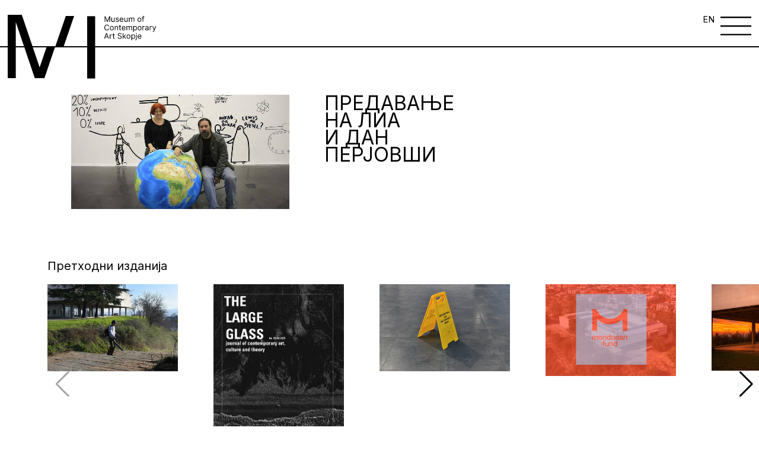

--- FILE ---
content_type: text/html; charset=UTF-8
request_url: https://msu.mk/audio-and-video/%D0%BF%D1%80%D0%B5%D0%B4%D0%B0%D0%B2%D0%B0%D1%9A%D0%B5-%D0%BD%D0%B0-%D0%BB%D0%B8%D0%B0-%D0%B8-%D0%B4%D0%B0%D0%BD-%D0%BF%D0%B5%D1%80%D0%B6%D0%BE%D0%B2%D1%81%D0%BA%D0%B8/
body_size: 13880
content:
<!DOCTYPE html>
<html lang="en">
  <head>
    <meta charset="UTF-8" />
    <meta http-equiv="X-UA-Compatible" content="IE=edge" />
    <meta name="viewport" content="width=device-width, initial-scale=1, maximum-scale=1 " />

    <title>Museum of Contemporary Art  &raquo; Предавање на Лиа и Дан Перјовши</title>
    <link
      rel="stylesheet"
      href="https://unpkg.com/swiper@7/swiper-bundle.min.css"
    />
    <script src="https://unpkg.com/swiper/swiper-bundle.min.js"></script>
	<link rel="shortcut icon" type="image/png" href="https://msu.mk/wp-content/uploads/2022/10/musej-fav.png"/>
    <style>
		header {
			z-index: 999 !important;
		}
		.wp-caption {
			height: auto;
			width: 100%;
			max-width: 100%;
			margin: 0 auto;
		}
		.three-blocks {
			z-index: 99;
			position: relative;
		}
    .footer {
        grid-template-columns: 0fr 1fr !important;
    }
    .socials img {
    width: 30px;
    height: 30px;
}
		@media screen and (min-width: 1920px) {
			.burger-menu-icon a {
				left: -50px !important;
				top: 4px !important;
			}
		}
		.menu-overlay {
    z-index: 99999 !important; 
			
		}
		.history-section a {
			display: inline !important;
		}
    .mobile-only {
        display:none;
    }
        .child-menu.active-child {
            display: flex !important;
        }
        .menu-overlay_item:first-child div {
            border:none;
        }
        /*.menu-overlay_item div:nth-child(1) {*/
        /*    border-bottom: none !important;*/
        /*}*/
        .child-menu {
    border: none !important;
}
        @media screen and (max-width: 767px) {
            .footer {
    grid-template-columns: 1fr !important;
}
			.swiper-slide:last-child .slide-info:last-child {
    border-bottom: 0px solid !important;
}
            .child-menu {
                display:none !important;
            }
            .mobile-border {
                border-bottom: 1px solid black !important;
            }
        }
    </style>
    <meta name='robots' content='max-image-preview:large' />
	<style>img:is([sizes="auto" i], [sizes^="auto," i]) { contain-intrinsic-size: 3000px 1500px }</style>
	<link rel="alternate" href="https://msu.mk/audio-and-video/lia-and-dan-perjovschi-gallery-talk/" hreflang="en" />
<link rel="alternate" href="https://msu.mk/audio-and-video/%d0%bf%d1%80%d0%b5%d0%b4%d0%b0%d0%b2%d0%b0%d1%9a%d0%b5-%d0%bd%d0%b0-%d0%bb%d0%b8%d0%b0-%d0%b8-%d0%b4%d0%b0%d0%bd-%d0%bf%d0%b5%d1%80%d0%b6%d0%be%d0%b2%d1%81%d0%ba%d0%b8/" hreflang="mk" />
<script type="text/javascript">
/* <![CDATA[ */
window._wpemojiSettings = {"baseUrl":"https:\/\/s.w.org\/images\/core\/emoji\/16.0.1\/72x72\/","ext":".png","svgUrl":"https:\/\/s.w.org\/images\/core\/emoji\/16.0.1\/svg\/","svgExt":".svg","source":{"concatemoji":"https:\/\/msu.mk\/wp-includes\/js\/wp-emoji-release.min.js?ver=6.8.3"}};
/*! This file is auto-generated */
!function(s,n){var o,i,e;function c(e){try{var t={supportTests:e,timestamp:(new Date).valueOf()};sessionStorage.setItem(o,JSON.stringify(t))}catch(e){}}function p(e,t,n){e.clearRect(0,0,e.canvas.width,e.canvas.height),e.fillText(t,0,0);var t=new Uint32Array(e.getImageData(0,0,e.canvas.width,e.canvas.height).data),a=(e.clearRect(0,0,e.canvas.width,e.canvas.height),e.fillText(n,0,0),new Uint32Array(e.getImageData(0,0,e.canvas.width,e.canvas.height).data));return t.every(function(e,t){return e===a[t]})}function u(e,t){e.clearRect(0,0,e.canvas.width,e.canvas.height),e.fillText(t,0,0);for(var n=e.getImageData(16,16,1,1),a=0;a<n.data.length;a++)if(0!==n.data[a])return!1;return!0}function f(e,t,n,a){switch(t){case"flag":return n(e,"\ud83c\udff3\ufe0f\u200d\u26a7\ufe0f","\ud83c\udff3\ufe0f\u200b\u26a7\ufe0f")?!1:!n(e,"\ud83c\udde8\ud83c\uddf6","\ud83c\udde8\u200b\ud83c\uddf6")&&!n(e,"\ud83c\udff4\udb40\udc67\udb40\udc62\udb40\udc65\udb40\udc6e\udb40\udc67\udb40\udc7f","\ud83c\udff4\u200b\udb40\udc67\u200b\udb40\udc62\u200b\udb40\udc65\u200b\udb40\udc6e\u200b\udb40\udc67\u200b\udb40\udc7f");case"emoji":return!a(e,"\ud83e\udedf")}return!1}function g(e,t,n,a){var r="undefined"!=typeof WorkerGlobalScope&&self instanceof WorkerGlobalScope?new OffscreenCanvas(300,150):s.createElement("canvas"),o=r.getContext("2d",{willReadFrequently:!0}),i=(o.textBaseline="top",o.font="600 32px Arial",{});return e.forEach(function(e){i[e]=t(o,e,n,a)}),i}function t(e){var t=s.createElement("script");t.src=e,t.defer=!0,s.head.appendChild(t)}"undefined"!=typeof Promise&&(o="wpEmojiSettingsSupports",i=["flag","emoji"],n.supports={everything:!0,everythingExceptFlag:!0},e=new Promise(function(e){s.addEventListener("DOMContentLoaded",e,{once:!0})}),new Promise(function(t){var n=function(){try{var e=JSON.parse(sessionStorage.getItem(o));if("object"==typeof e&&"number"==typeof e.timestamp&&(new Date).valueOf()<e.timestamp+604800&&"object"==typeof e.supportTests)return e.supportTests}catch(e){}return null}();if(!n){if("undefined"!=typeof Worker&&"undefined"!=typeof OffscreenCanvas&&"undefined"!=typeof URL&&URL.createObjectURL&&"undefined"!=typeof Blob)try{var e="postMessage("+g.toString()+"("+[JSON.stringify(i),f.toString(),p.toString(),u.toString()].join(",")+"));",a=new Blob([e],{type:"text/javascript"}),r=new Worker(URL.createObjectURL(a),{name:"wpTestEmojiSupports"});return void(r.onmessage=function(e){c(n=e.data),r.terminate(),t(n)})}catch(e){}c(n=g(i,f,p,u))}t(n)}).then(function(e){for(var t in e)n.supports[t]=e[t],n.supports.everything=n.supports.everything&&n.supports[t],"flag"!==t&&(n.supports.everythingExceptFlag=n.supports.everythingExceptFlag&&n.supports[t]);n.supports.everythingExceptFlag=n.supports.everythingExceptFlag&&!n.supports.flag,n.DOMReady=!1,n.readyCallback=function(){n.DOMReady=!0}}).then(function(){return e}).then(function(){var e;n.supports.everything||(n.readyCallback(),(e=n.source||{}).concatemoji?t(e.concatemoji):e.wpemoji&&e.twemoji&&(t(e.twemoji),t(e.wpemoji)))}))}((window,document),window._wpemojiSettings);
/* ]]> */
</script>

<style id='wp-emoji-styles-inline-css' type='text/css'>

	img.wp-smiley, img.emoji {
		display: inline !important;
		border: none !important;
		box-shadow: none !important;
		height: 1em !important;
		width: 1em !important;
		margin: 0 0.07em !important;
		vertical-align: -0.1em !important;
		background: none !important;
		padding: 0 !important;
	}
</style>
<link rel='stylesheet' id='wp-block-library-css' href='https://msu.mk/wp-includes/css/dist/block-library/style.min.css?ver=6.8.3' type='text/css' media='all' />
<style id='classic-theme-styles-inline-css' type='text/css'>
/*! This file is auto-generated */
.wp-block-button__link{color:#fff;background-color:#32373c;border-radius:9999px;box-shadow:none;text-decoration:none;padding:calc(.667em + 2px) calc(1.333em + 2px);font-size:1.125em}.wp-block-file__button{background:#32373c;color:#fff;text-decoration:none}
</style>
<style id='global-styles-inline-css' type='text/css'>
:root{--wp--preset--aspect-ratio--square: 1;--wp--preset--aspect-ratio--4-3: 4/3;--wp--preset--aspect-ratio--3-4: 3/4;--wp--preset--aspect-ratio--3-2: 3/2;--wp--preset--aspect-ratio--2-3: 2/3;--wp--preset--aspect-ratio--16-9: 16/9;--wp--preset--aspect-ratio--9-16: 9/16;--wp--preset--color--black: #000000;--wp--preset--color--cyan-bluish-gray: #abb8c3;--wp--preset--color--white: #ffffff;--wp--preset--color--pale-pink: #f78da7;--wp--preset--color--vivid-red: #cf2e2e;--wp--preset--color--luminous-vivid-orange: #ff6900;--wp--preset--color--luminous-vivid-amber: #fcb900;--wp--preset--color--light-green-cyan: #7bdcb5;--wp--preset--color--vivid-green-cyan: #00d084;--wp--preset--color--pale-cyan-blue: #8ed1fc;--wp--preset--color--vivid-cyan-blue: #0693e3;--wp--preset--color--vivid-purple: #9b51e0;--wp--preset--gradient--vivid-cyan-blue-to-vivid-purple: linear-gradient(135deg,rgba(6,147,227,1) 0%,rgb(155,81,224) 100%);--wp--preset--gradient--light-green-cyan-to-vivid-green-cyan: linear-gradient(135deg,rgb(122,220,180) 0%,rgb(0,208,130) 100%);--wp--preset--gradient--luminous-vivid-amber-to-luminous-vivid-orange: linear-gradient(135deg,rgba(252,185,0,1) 0%,rgba(255,105,0,1) 100%);--wp--preset--gradient--luminous-vivid-orange-to-vivid-red: linear-gradient(135deg,rgba(255,105,0,1) 0%,rgb(207,46,46) 100%);--wp--preset--gradient--very-light-gray-to-cyan-bluish-gray: linear-gradient(135deg,rgb(238,238,238) 0%,rgb(169,184,195) 100%);--wp--preset--gradient--cool-to-warm-spectrum: linear-gradient(135deg,rgb(74,234,220) 0%,rgb(151,120,209) 20%,rgb(207,42,186) 40%,rgb(238,44,130) 60%,rgb(251,105,98) 80%,rgb(254,248,76) 100%);--wp--preset--gradient--blush-light-purple: linear-gradient(135deg,rgb(255,206,236) 0%,rgb(152,150,240) 100%);--wp--preset--gradient--blush-bordeaux: linear-gradient(135deg,rgb(254,205,165) 0%,rgb(254,45,45) 50%,rgb(107,0,62) 100%);--wp--preset--gradient--luminous-dusk: linear-gradient(135deg,rgb(255,203,112) 0%,rgb(199,81,192) 50%,rgb(65,88,208) 100%);--wp--preset--gradient--pale-ocean: linear-gradient(135deg,rgb(255,245,203) 0%,rgb(182,227,212) 50%,rgb(51,167,181) 100%);--wp--preset--gradient--electric-grass: linear-gradient(135deg,rgb(202,248,128) 0%,rgb(113,206,126) 100%);--wp--preset--gradient--midnight: linear-gradient(135deg,rgb(2,3,129) 0%,rgb(40,116,252) 100%);--wp--preset--font-size--small: 13px;--wp--preset--font-size--medium: 20px;--wp--preset--font-size--large: 36px;--wp--preset--font-size--x-large: 42px;--wp--preset--spacing--20: 0.44rem;--wp--preset--spacing--30: 0.67rem;--wp--preset--spacing--40: 1rem;--wp--preset--spacing--50: 1.5rem;--wp--preset--spacing--60: 2.25rem;--wp--preset--spacing--70: 3.38rem;--wp--preset--spacing--80: 5.06rem;--wp--preset--shadow--natural: 6px 6px 9px rgba(0, 0, 0, 0.2);--wp--preset--shadow--deep: 12px 12px 50px rgba(0, 0, 0, 0.4);--wp--preset--shadow--sharp: 6px 6px 0px rgba(0, 0, 0, 0.2);--wp--preset--shadow--outlined: 6px 6px 0px -3px rgba(255, 255, 255, 1), 6px 6px rgba(0, 0, 0, 1);--wp--preset--shadow--crisp: 6px 6px 0px rgba(0, 0, 0, 1);}:where(.is-layout-flex){gap: 0.5em;}:where(.is-layout-grid){gap: 0.5em;}body .is-layout-flex{display: flex;}.is-layout-flex{flex-wrap: wrap;align-items: center;}.is-layout-flex > :is(*, div){margin: 0;}body .is-layout-grid{display: grid;}.is-layout-grid > :is(*, div){margin: 0;}:where(.wp-block-columns.is-layout-flex){gap: 2em;}:where(.wp-block-columns.is-layout-grid){gap: 2em;}:where(.wp-block-post-template.is-layout-flex){gap: 1.25em;}:where(.wp-block-post-template.is-layout-grid){gap: 1.25em;}.has-black-color{color: var(--wp--preset--color--black) !important;}.has-cyan-bluish-gray-color{color: var(--wp--preset--color--cyan-bluish-gray) !important;}.has-white-color{color: var(--wp--preset--color--white) !important;}.has-pale-pink-color{color: var(--wp--preset--color--pale-pink) !important;}.has-vivid-red-color{color: var(--wp--preset--color--vivid-red) !important;}.has-luminous-vivid-orange-color{color: var(--wp--preset--color--luminous-vivid-orange) !important;}.has-luminous-vivid-amber-color{color: var(--wp--preset--color--luminous-vivid-amber) !important;}.has-light-green-cyan-color{color: var(--wp--preset--color--light-green-cyan) !important;}.has-vivid-green-cyan-color{color: var(--wp--preset--color--vivid-green-cyan) !important;}.has-pale-cyan-blue-color{color: var(--wp--preset--color--pale-cyan-blue) !important;}.has-vivid-cyan-blue-color{color: var(--wp--preset--color--vivid-cyan-blue) !important;}.has-vivid-purple-color{color: var(--wp--preset--color--vivid-purple) !important;}.has-black-background-color{background-color: var(--wp--preset--color--black) !important;}.has-cyan-bluish-gray-background-color{background-color: var(--wp--preset--color--cyan-bluish-gray) !important;}.has-white-background-color{background-color: var(--wp--preset--color--white) !important;}.has-pale-pink-background-color{background-color: var(--wp--preset--color--pale-pink) !important;}.has-vivid-red-background-color{background-color: var(--wp--preset--color--vivid-red) !important;}.has-luminous-vivid-orange-background-color{background-color: var(--wp--preset--color--luminous-vivid-orange) !important;}.has-luminous-vivid-amber-background-color{background-color: var(--wp--preset--color--luminous-vivid-amber) !important;}.has-light-green-cyan-background-color{background-color: var(--wp--preset--color--light-green-cyan) !important;}.has-vivid-green-cyan-background-color{background-color: var(--wp--preset--color--vivid-green-cyan) !important;}.has-pale-cyan-blue-background-color{background-color: var(--wp--preset--color--pale-cyan-blue) !important;}.has-vivid-cyan-blue-background-color{background-color: var(--wp--preset--color--vivid-cyan-blue) !important;}.has-vivid-purple-background-color{background-color: var(--wp--preset--color--vivid-purple) !important;}.has-black-border-color{border-color: var(--wp--preset--color--black) !important;}.has-cyan-bluish-gray-border-color{border-color: var(--wp--preset--color--cyan-bluish-gray) !important;}.has-white-border-color{border-color: var(--wp--preset--color--white) !important;}.has-pale-pink-border-color{border-color: var(--wp--preset--color--pale-pink) !important;}.has-vivid-red-border-color{border-color: var(--wp--preset--color--vivid-red) !important;}.has-luminous-vivid-orange-border-color{border-color: var(--wp--preset--color--luminous-vivid-orange) !important;}.has-luminous-vivid-amber-border-color{border-color: var(--wp--preset--color--luminous-vivid-amber) !important;}.has-light-green-cyan-border-color{border-color: var(--wp--preset--color--light-green-cyan) !important;}.has-vivid-green-cyan-border-color{border-color: var(--wp--preset--color--vivid-green-cyan) !important;}.has-pale-cyan-blue-border-color{border-color: var(--wp--preset--color--pale-cyan-blue) !important;}.has-vivid-cyan-blue-border-color{border-color: var(--wp--preset--color--vivid-cyan-blue) !important;}.has-vivid-purple-border-color{border-color: var(--wp--preset--color--vivid-purple) !important;}.has-vivid-cyan-blue-to-vivid-purple-gradient-background{background: var(--wp--preset--gradient--vivid-cyan-blue-to-vivid-purple) !important;}.has-light-green-cyan-to-vivid-green-cyan-gradient-background{background: var(--wp--preset--gradient--light-green-cyan-to-vivid-green-cyan) !important;}.has-luminous-vivid-amber-to-luminous-vivid-orange-gradient-background{background: var(--wp--preset--gradient--luminous-vivid-amber-to-luminous-vivid-orange) !important;}.has-luminous-vivid-orange-to-vivid-red-gradient-background{background: var(--wp--preset--gradient--luminous-vivid-orange-to-vivid-red) !important;}.has-very-light-gray-to-cyan-bluish-gray-gradient-background{background: var(--wp--preset--gradient--very-light-gray-to-cyan-bluish-gray) !important;}.has-cool-to-warm-spectrum-gradient-background{background: var(--wp--preset--gradient--cool-to-warm-spectrum) !important;}.has-blush-light-purple-gradient-background{background: var(--wp--preset--gradient--blush-light-purple) !important;}.has-blush-bordeaux-gradient-background{background: var(--wp--preset--gradient--blush-bordeaux) !important;}.has-luminous-dusk-gradient-background{background: var(--wp--preset--gradient--luminous-dusk) !important;}.has-pale-ocean-gradient-background{background: var(--wp--preset--gradient--pale-ocean) !important;}.has-electric-grass-gradient-background{background: var(--wp--preset--gradient--electric-grass) !important;}.has-midnight-gradient-background{background: var(--wp--preset--gradient--midnight) !important;}.has-small-font-size{font-size: var(--wp--preset--font-size--small) !important;}.has-medium-font-size{font-size: var(--wp--preset--font-size--medium) !important;}.has-large-font-size{font-size: var(--wp--preset--font-size--large) !important;}.has-x-large-font-size{font-size: var(--wp--preset--font-size--x-large) !important;}
:where(.wp-block-post-template.is-layout-flex){gap: 1.25em;}:where(.wp-block-post-template.is-layout-grid){gap: 1.25em;}
:where(.wp-block-columns.is-layout-flex){gap: 2em;}:where(.wp-block-columns.is-layout-grid){gap: 2em;}
:root :where(.wp-block-pullquote){font-size: 1.5em;line-height: 1.6;}
</style>
<link rel='stylesheet' id='woocommerce-layout-css' href='https://msu.mk/wp-content/plugins/woocommerce/assets/css/woocommerce-layout.css?ver=10.3.5' type='text/css' media='all' />
<link rel='stylesheet' id='woocommerce-smallscreen-css' href='https://msu.mk/wp-content/plugins/woocommerce/assets/css/woocommerce-smallscreen.css?ver=10.3.5' type='text/css' media='only screen and (max-width: 768px)' />
<link rel='stylesheet' id='woocommerce-general-css' href='https://msu.mk/wp-content/plugins/woocommerce/assets/css/woocommerce.css?ver=10.3.5' type='text/css' media='all' />
<style id='woocommerce-inline-inline-css' type='text/css'>
.woocommerce form .form-row .required { visibility: visible; }
</style>
<link rel='stylesheet' id='brands-styles-css' href='https://msu.mk/wp-content/plugins/woocommerce/assets/css/brands.css?ver=10.3.5' type='text/css' media='all' />
<link rel='stylesheet' id='app.css-css' href='https://msu.mk/wp-content/themes/msu/dist/css/app.css?ver=6.8.3' type='text/css' media='all' />
<script type="text/javascript" src="https://msu.mk/wp-includes/js/jquery/jquery.min.js?ver=3.7.1" id="jquery-core-js"></script>
<script type="text/javascript" src="https://msu.mk/wp-includes/js/jquery/jquery-migrate.min.js?ver=3.4.1" id="jquery-migrate-js"></script>
<script type="text/javascript" src="https://msu.mk/wp-content/plugins/woocommerce/assets/js/jquery-blockui/jquery.blockUI.min.js?ver=2.7.0-wc.10.3.5" id="wc-jquery-blockui-js" defer="defer" data-wp-strategy="defer"></script>
<script type="text/javascript" src="https://msu.mk/wp-content/plugins/woocommerce/assets/js/js-cookie/js.cookie.min.js?ver=2.1.4-wc.10.3.5" id="wc-js-cookie-js" defer="defer" data-wp-strategy="defer"></script>
<script type="text/javascript" id="woocommerce-js-extra">
/* <![CDATA[ */
var woocommerce_params = {"ajax_url":"\/wp-admin\/admin-ajax.php","wc_ajax_url":"\/?wc-ajax=%%endpoint%%","i18n_password_show":"Show password","i18n_password_hide":"Hide password"};
/* ]]> */
</script>
<script type="text/javascript" src="https://msu.mk/wp-content/plugins/woocommerce/assets/js/frontend/woocommerce.min.js?ver=10.3.5" id="woocommerce-js" defer="defer" data-wp-strategy="defer"></script>
<link rel="https://api.w.org/" href="https://msu.mk/wp-json/" /><link rel="alternate" title="JSON" type="application/json" href="https://msu.mk/wp-json/wp/v2/audio-and-video/13103" /><link rel="EditURI" type="application/rsd+xml" title="RSD" href="https://msu.mk/xmlrpc.php?rsd" />
<meta name="generator" content="WordPress 6.8.3" />
<meta name="generator" content="WooCommerce 10.3.5" />
<link rel="canonical" href="https://msu.mk/audio-and-video/%d0%bf%d1%80%d0%b5%d0%b4%d0%b0%d0%b2%d0%b0%d1%9a%d0%b5-%d0%bd%d0%b0-%d0%bb%d0%b8%d0%b0-%d0%b8-%d0%b4%d0%b0%d0%bd-%d0%bf%d0%b5%d1%80%d0%b6%d0%be%d0%b2%d1%81%d0%ba%d0%b8/" />
<link rel='shortlink' href='https://msu.mk/?p=13103' />
<link rel="alternate" title="oEmbed (JSON)" type="application/json+oembed" href="https://msu.mk/wp-json/oembed/1.0/embed?url=https%3A%2F%2Fmsu.mk%2Faudio-and-video%2F%25d0%25bf%25d1%2580%25d0%25b5%25d0%25b4%25d0%25b0%25d0%25b2%25d0%25b0%25d1%259a%25d0%25b5-%25d0%25bd%25d0%25b0-%25d0%25bb%25d0%25b8%25d0%25b0-%25d0%25b8-%25d0%25b4%25d0%25b0%25d0%25bd-%25d0%25bf%25d0%25b5%25d1%2580%25d0%25b6%25d0%25be%25d0%25b2%25d1%2581%25d0%25ba%25d0%25b8%2F&#038;lang=mk" />
<link rel="alternate" title="oEmbed (XML)" type="text/xml+oembed" href="https://msu.mk/wp-json/oembed/1.0/embed?url=https%3A%2F%2Fmsu.mk%2Faudio-and-video%2F%25d0%25bf%25d1%2580%25d0%25b5%25d0%25b4%25d0%25b0%25d0%25b2%25d0%25b0%25d1%259a%25d0%25b5-%25d0%25bd%25d0%25b0-%25d0%25bb%25d0%25b8%25d0%25b0-%25d0%25b8-%25d0%25b4%25d0%25b0%25d0%25bd-%25d0%25bf%25d0%25b5%25d1%2580%25d0%25b6%25d0%25be%25d0%25b2%25d1%2581%25d0%25ba%25d0%25b8%2F&#038;format=xml&#038;lang=mk" />
<!-- Analytics by WP Statistics - https://wp-statistics.com -->
<style type="text/css">
.header-style2 .main-navigation > ul > li > a, .header-style2 .search-module-trigger, .header-style2 .cart-module-trigger{line-height:40px}@media only screen and (max-width: 992px){.header-style2 .dd-menu, .header-style2 .search-module-opened, .header-style2 .cart-module-opened{top:40px}.header-style2 #menu-toggle{line-height:40px}.header-style3 #menu-toggle{line-height:40px}}.site-header .push-top{margin-top:0px}@media (min-width:1200px){.container{width:1080px;}}
		body.boxed .body{max-width:1120px}
		@media (min-width: 1200px) {body.boxed .body .site-header, body.boxed .body .topbar{width:1120px;}}.content{min-height:400px}</style>
	<noscript><style>.woocommerce-product-gallery{ opacity: 1 !important; }</style></noscript>
		  <style>
	  
	  /*.home-hero h1, .program__title h1, .three-blocks h1, h1 {*/
	  /*    font-size: 7rem;*/
	  /*}*/
	  /*.last-two-blocks_block:first-child p {*/
	  /*    font-size: 2.5rem;*/
	  /*}*/
	  b, strong {
	      font-weight: bold;
	  }
	  i, em {
	      font-style: italic;
	  }
        .footer-logo img {
        max-width: 50%;
    }
    .home-whats-slider .swiper-slide a {
        height: 100%;
    }
		  @media screen and (max-width: 768px) {
		      
		      .mobile-only {
        display:block;
    }

			.menu-overlay_items {
			  grid-template-columns: 1fr;
			 }
			 .menu-overlay_items a {
			  font-size: 10rem;
			 }
			  .menu-overlay_item:nth-child(2) .large-link {
				  font-size: 10rem;
				  font-weight:bold;
				  padding-top: 10px;
			  }
			  a.large-link {
				  font-weight: 500 !important;
				  padding-top: 10px;
				  font-size: 10rem;
			  }


                .three-blocks_block:first-child div:first-child {
                    flex-direction: column-reverse;
                }
                
                .three-blocks_block:first-child figure {
                    max-width: 100%;
                    width: 100%;
                    height: 220px;
                    object-fit: contain !important;
                }
                
                .three-blocks_block:first-child figure img {
                    object-fit: contain;
                }
                .three-blocks_block {
                    align-items: center;
                    justify-content: center;
                    display: flex;
                    flex-direction: column;
                    text-align: center;
                    padding-bottom: 10rem;
                }
                .three-blocks_block:nth-child(2) h1 {
                    margin-left: 0;
                }
                .three-blocks_block:nth-child(2) figure, .three-blocks_block:nth-child(3) figure {
                    margin-left: 0;
                    width: 100%;
                    height: auto;
                    max-width: 100%;
                }
                .three-blocks_block p {
                    margin-left: 0;
                    width: 100%;
                }
                .two-blocks_block:first-child div {
                    grid-template-columns: 1fr;
                }
                .two-blocks_block:first-child {
                    display: flex;
                    align-items: center;
                    justify-content: center;
                    text-align: center;
                    padding-bottom: 5rem;
                }
                .two-blocks_block:first-child div figure {
                    width: 100%;
                    height: 300px;
                }
                .two-blocks_block {
                    display: flex;
                    align-items: center;
                    justify-content: center;
                    text-align:center;
                    padding-bottom: 5rem;
                }
                .two-blocks_block:nth-child(2) figure {
                    width: 100%;
                    height: auto;
                    max-width: 100%;
                }
                .two-blocks_block:nth-child(2) p {
                    margin-left: 0;
                    width: 100%;
                }
                .last-two-blocks_block:first-child div:nth-child(2) figure:first-child, .last-two-blocks_block:first-child div:nth-child(2) figure:nth-child(2) {
                    width: 50%;
                    height: auto;
                }
                .last-two-blocks_block:nth-child(2) figure {
                    height: 60rem;
                }
                section.home-shop {
                    grid-template-columns: 1fr;
                }
                .home-shop_block:nth-child(2) figure {
                    width: 56rem;
                    height: 76rem;
                    overflow: hidden;
                }
                .logo span:nth-child(2) {
                    left: 37.5rem !important;
                }
                .logo span:nth-child(3) {
                    left: 55rem !important;
                }
                .page_categories-mobile {
                    display: flex;
                    position: relative;
                    margin-top: 27rem;
                }
			  		  .footer-logo img {
						max-width: 20%;
					}
		  }
.menu-overlay_item a:hover {
    font-weight: 500;
}
.swiper-button-next:after, .swiper-button-prev:after {
    color: black;
}
		  p {
			  margin: 10px 0;
		  }


  .modal-overlay {

    display: flex;
    align-items: center;
    justify-content: center;
    position: absolute;
    top: 0;
    left: 0;
    width: 100%;
    z-index: 5;
    background-color: rgba(0, 0, 0, 0.6);
    opacity: 0;
    visibility: hidden;
    -webkit-backface-visibility: hidden;
            backface-visibility: hidden;
    transition: opacity 0.6s cubic-bezier(0.55, 0, 0.1, 1), visibility 0.6s cubic-bezier(0.55, 0, 0.1, 1);
  }
  .modal-overlay.active {
                background: white;

    opacity: 1;
    visibility: visible;
    z-index: 999;
  }


.modal {
  display: flex;
  align-items: center;
  justify-content: center;
  position: relative;
  margin: 0 auto;
  background-color: #b8f2d6;
width: 40%;
max-width: 100%;  
    min-height: 20rem;
  padding: 1rem;
  border-radius: 3px;
  opacity: 0;
  -webkit-backface-visibility: hidden;
          backface-visibility: hidden;
  /*transform: scale(1.2);*/
  /*transition: all 0.6s cubic-bezier(0.55, 0, 0.1, 1);*/
}
 .close-modal {
  position: absolute;
  cursor: pointer;
  top: 5px;
  right: 45px;
  opacity: 0;
  -webkit-backface-visibility: hidden;
          backface-visibility: hidden;
  /*transition: opacity 0.6s cubic-bezier(0.55, 0, 0.1, 1), transform 0.6s cubic-bezier(0.55, 0, 0.1, 1);*/
  /*transition-delay: 0.3s;*/
}
 .close-modal svg {
  width: 1.75em;
  height: 1.75em;
}
.modal .modal-content {
  opacity: 0;
  -webkit-backface-visibility: hidden;
          backface-visibility: hidden;
  /*transition: opacity 0.6s cubic-bezier(0.55, 0, 0.1, 1);*/
  /*transition-delay: 0.3s;*/
}
.modal.active {
  visibility: visible;
  opacity: 1;
  transform: scale(1);
}
.modal.active .modal-content {
  opacity: 1;
}
.modal.active .close-modal {
  transform: translateY(10px);
  opacity: 1;
  z-index: 9;
}

@media only screen and (max-width: 39.9375em) {

  .modal {
    position: relative;
    top: 0;
    left: 0;
    width: 100%;
    -webkit-overflow-scrolling: touch;
    border-radius: 0;
    transform: scale(1.1);
    padding: 0 !important;
  }

  .close-modal {
    right: 0px !important;
  }
}
	  </style>
  </head>
  <body class="body">
    <header class="header">
      <div class="logo">
        <a href="/">
        <span class="logo-left">
          <img src="https://msu.mk/wp-content/themes/msu/dist/images/logo-left.svg"/>
        </span>
        <span class="logo-middle">
          <img src="https://msu.mk/wp-content/themes/msu/dist/images/logo-middle.svg"/>
        </span>
        <span class="logo-right">
          <img src="https://msu.mk/wp-content/themes/msu/dist/images/logo-right.svg"/>
        </span>
        </a>

      </div>
      <div class="page_categories">
          </div>
      <div class="burger-menu-icon">
              <a class="lang-switch" href="https://msu.mk/audio-and-video/lia-and-dan-perjovschi-gallery-talk/">EN</a>
              <img src="https://msu.mk/wp-content/themes/msu/dist/images/burger-menu.svg"/>
      </div>
    </header>

    <div class="menu-overlay">
      <div class="menu-overlay_inner">
        <div class="menu-overlay_header">
          <a href="/">
          <div>
            <svg
              width="97"
              height="74"
              fill="none"
              xmlns="http://www.w3.org/2000/svg"
            >
              <path
                d="M45.5 37h9.8L42.8 73.9H31.6L9.4 8.4v65.5H0V0h16.5l20.8 61.2L45.5 37ZM72.3 0h9.8L69.6 37h-9.9L72.3 0Zm15.1 73.9V0h9.4v73.9h-9.4Z"
                fill="#000"
              />
            </svg>
          </div>
        </a>
          <div class="close-menu">
<!--             <p>Затвори</p> -->
			   					<a class="lang-switch" href="https://msu.mk/audio-and-video/lia-and-dan-perjovschi-gallery-talk/">EN</a>
				              <figure>
              <img src="https://msu.mk/wp-content/themes/msu/dist/images/close.svg"/>
            </figure>
          </div>
        </div>
        <div class="menu-overlay_items">
          <div class="menu-overlay_item">
            <div class="mobile-border">
                            <a class="large-link has-dropdown" data-key="f-1" href="#">Актуелно</a>
                                                        <div class="child-menu" data-key="f-1">
                                      <a href="https://msu.mk/izlozbi/">Изложби</a>
                                                              <a href="https://msu.mk/nastani/">Настани</a>
                                                              <a href="https://msu.mk/blog/">Новости</a>
                                          </div>
            </div>
            <div>
                                  <a class="large-link has-dropdown" data-key="s-1" href="https://msu.mk/za-nas/">За нас</a>
                                                                      <div class="child-menu" data-key="s-1">
                                              <a href="https://msu.mk/za-nas/">Мисија и визија</a>
                                                                            <a href="https://msu.mk/istorija/">Историја</a>
                                                                            <a href="https://msu.mk/%d0%b7%d0%b3%d1%80%d0%b0%d0%b4%d0%b0/">Зграда</a>
                                                                            <a href="https://msu.mk/biblioteka/">Библиотека</a>
                                                                            <a href="https://msu.mk/%d0%b2%d1%80%d0%b0%d0%b1%d0%be%d1%82%d0%b5%d0%bd%d0%b8/">Вработени</a>
                                              </div>
            </div>
          </div>
          <div class="menu-overlay_item">
                      <div class="">
              <a class="large-link add-border " data-key="8288" href="https://msu.mk/kolekcija/" >ЗБИРКИ</a>
                          </div>
                          <div class="">
              <a class="large-link add-border " data-key="8289" href="https://msu.mk/publikacii/" >Публикации</a>
                          </div>
                          <div class="add-border-div">
              <a class="large-link remove-padding has-dropdown" data-key="12616" href="#" >Едукација</a>
                            <div class="child-menu" data-key="12616">
                  
                                    <a href="https://msu.mk/edukativna-programa/" class="">Едукативна програма</a>
                                <a href="https://msu.mk/scholl-programs-2/" class="">Училиште МСУ</a>
                                <a href="https://msu.mk/predavanja/" class="">Предавања</a>
                                <a href="https://msu.mk/workshops/" class="">Работилници</a>
                                <a href="https://msu.mk/guided-tours/" class="">МСУ Водич</a>
               </div>             </div>
                          <div class="">
              <a class="large-link add-border " data-key="10098" href="https://msu.mk/shop/" >МСУ Продавница</a>
                          </div>
                        </div>
          <div class="menu-overlay_item">
                       
            <div class="">
              <a class="large-link  add-border" href="https://msu.mk/facility-rentals/">Инфо</a>
                          </div>
                       
            <div class="">
              <a class="large-link remove-padding add-border" href="https://msu.mk/kontakt/">Контакт</a>
                          </div>
                        <div>
          <p>Адреса</p>
          <span>Самоилова 17</span>
          <span>Скопје, 1000</span>
          <span>T: +389 (0)2 3110 123</span>
        </div>
              <div>
                <p>Работно време</p>
                <span>Вторник - Сабота 10:00 - 17:00</span>
                <span>Недела 09:00 - 13:00</span>
              </div>
              
          </div>
        </div>
      </div>
    </div>
    
<style>
    .publication-tempalte__inner h1 {
        font-size: 5rem;
    }
	@media screen and (max-width: 767px) {
		.publication-tempalte__inner h1 {
			font-size: 15rem;
			width: 100%;
			margin-bottom: 10rem;
		}
	}
</style>
<section class="publication-tempalte">
        <div class="publication-tempalte__inner">
            <figure>
                <img style="max-width:100%;" src="https://msu.mk/wp-content/uploads/2024/09/Dan-si-Lia-Perjovschi-Foto-Arhiva-personalaFB.jpg"/>
            </figure>
            <div class="publication-inner">
                <h1>Предавање на Лиа и Дан Перјовши</h1>
                            </div>
        </div>
      </section>
   

      <section class="previous-issues" style="">
        <div class="previous-issues__inner">
            <h3>Претходни изданија</h3>
            <div class="publicationSlider">
                <div class="swiper-wrapper about-slider-wrapper">
                
                                      <div class="swiper-slide about-slider-slide">
                        <figure>
                            <a href="https://msu.mk/%d0%b5%d0%b4%d1%83%d0%ba%d0%b0%d1%86%d0%b8%d1%98%d0%b0-%d0%b2%d0%be-%d0%b0%d0%ba%d1%86%d0%b8%d1%98%d0%b0/">
                                <img src="https://msu.mk/wp-content/uploads/2025/12/Okolina-MSU2.jpg" />
                            </a>
                        </figure>
                      </div>
                                          <div class="swiper-slide about-slider-slide">
                        <figure>
                            <a href="https://msu.mk/the-large-glass-%d0%b3%d0%be%d0%bb%d0%b5%d0%bc%d0%be%d1%82%d0%be-%d1%81%d1%82%d0%b0%d0%ba%d0%bb%d0%be-39-40-2025/">
                                <img src="https://msu.mk/wp-content/uploads/2025/12/LARGE_GLASS_39-40-2025-1.jpg" />
                            </a>
                        </figure>
                      </div>
                                          <div class="swiper-slide about-slider-slide">
                        <figure>
                            <a href="https://msu.mk/%d1%9f%d0%b5%d0%bc-%d0%b0-%d0%b4%d0%be%d0%bd%d0%b8%d1%80%d0%b0-%d0%b4%d0%b2%d0%b5-%d1%83%d0%bc%d0%b5%d1%82%d0%bd%d0%b8%d1%87%d0%ba%d0%b8-%d0%b4%d0%b5%d0%bb%d0%b0-%d0%bd%d0%b0-%d0%bc%d1%83%d0%b7%d0%b5/">
                                <img src="https://msu.mk/wp-content/uploads/2025/11/Donacija-Cem-A-2025-MJI.jpg" />
                            </a>
                        </figure>
                      </div>
                                          <div class="swiper-slide about-slider-slide">
                        <figure>
                            <a href="https://msu.mk/%d0%bc%d1%81%d1%83-%d1%81%d0%ba%d0%be%d0%bf%d1%98%d0%b5-%d0%b5-%d0%b4%d0%be%d0%b1%d0%b8%d1%82%d0%bd%d0%b8%d0%ba-%d0%bd%d0%b0-%d0%b3%d1%80%d0%b0%d0%bd%d1%82-%d0%be%d0%b4-%d1%84%d0%be%d0%bd%d0%b4%d0%b0/">
                                <img src="https://msu.mk/wp-content/uploads/2025/10/Mondrian-Fund.jpg" />
                            </a>
                        </figure>
                      </div>
                                          <div class="swiper-slide about-slider-slide">
                        <figure>
                            <a href="https://msu.mk/%d0%bc%d1%81%d1%83-%d0%b2%d0%be%d0%b4%d0%b8%d1%87-%d0%bd%d0%b0-%d0%b7%d0%b0%d1%98%d0%b4%d0%b8%d1%81%d0%be%d0%bd%d1%86%d0%b5/">
                                <img src="https://msu.mk/wp-content/uploads/2025/09/MSU-vodic_na-zajdisonce.jpg" />
                            </a>
                        </figure>
                      </div>
                                          <div class="swiper-slide about-slider-slide">
                        <figure>
                            <a href="https://msu.mk/%d1%98%d0%b0%d0%b2%d0%b5%d0%bd-%d0%bf%d0%be%d0%b2%d0%b8%d0%ba-%d0%b7%d0%b0-%d1%83%d1%87%d0%b5%d1%81%d0%bd%d0%b8%d1%86%d0%b8-%d0%bd%d0%b0-15-%d0%b1%d0%b8%d0%b5%d0%bd%d0%b0%d0%bb%d0%b5-%d0%bd%d0%b0/">
                                <img src="https://msu.mk/wp-content/uploads/2025/07/15.Bienale_Povik.jpg" />
                            </a>
                        </figure>
                      </div>
                                          <div class="swiper-slide about-slider-slide">
                        <figure>
                            <a href="https://msu.mk/%d0%be%d0%b1%d1%98%d0%b0%d0%b2%d0%b5%d0%bd%d0%b8-%d0%ba%d1%83%d1%80%d0%b0%d1%82%d0%be%d1%80%d0%b8%d1%82%d0%b5-%d0%b7%d0%b0-15-%d0%b1%d0%b8%d0%b5%d0%bd%d0%b0%d0%bb%d0%b5-%d0%bd%d0%b0-%d0%bc%d0%bb/">
                                <img src="https://msu.mk/wp-content/uploads/2025/07/Bienale-na-mladi-2025.png" />
                            </a>
                        </figure>
                      </div>
                                          <div class="swiper-slide about-slider-slide">
                        <figure>
                            <a href="https://msu.mk/%d0%b8%d0%bd%d1%82%d0%b5%d1%80%d0%b2%d1%98%d1%83-%d0%bd%d0%b0-%d1%81%d0%be%d1%9a%d0%b0-%d0%b0%d0%b1%d0%b0%d1%9f%d0%b8%d0%b5%d0%b2%d0%b0-%d1%81%d0%be-%d0%bb%d0%b8-%d1%83%d1%84%d0%b0%d0%bd/">
                                <img src="https://msu.mk/wp-content/uploads/2025/07/Intervju-Lee-Ufan3.jpg" />
                            </a>
                        </figure>
                      </div>
                                          <div class="swiper-slide about-slider-slide">
                        <figure>
                            <a href="https://msu.mk/%d0%bc%d0%be%d0%bc%d0%b5%d0%bd%d1%82%d0%b8-%d0%be%d0%b4-%d0%be%d1%82%d0%b2%d0%be%d1%80%d0%b0%d1%9a%d0%b5%d1%82%d0%be-%d0%bd%d0%b0-%d0%b8%d0%b7%d0%bb%d0%b6%d0%b1%d0%b0%d1%82%d0%b0-%d0%bd%d0%b0-%d1%80/">
                                <img src="https://msu.mk/wp-content/uploads/2025/06/Richard-Deacon-03-06-2025-20.jpg" />
                            </a>
                        </figure>
                      </div>
                                          <div class="swiper-slide about-slider-slide">
                        <figure>
                            <a href="https://msu.mk/keti-blanca-interview-2/">
                                <img src="https://msu.mk/wp-content/uploads/2025/06/Intervju-.jpg" />
                            </a>
                        </figure>
                      </div>
                                          <div class="swiper-slide about-slider-slide">
                        <figure>
                            <a href="https://msu.mk/%d0%b3%d0%be%d0%bb%d0%b5%d0%bc%d0%be%d1%82%d0%be-%d1%81%d1%82%d0%b0%d0%ba%d0%bb%d0%be-%d0%b1%d1%80%d0%be%d1%98-37-38-2025/">
                                <img src="https://msu.mk/wp-content/uploads/2025/03/The-Large-Glass-2025.jpg" />
                            </a>
                        </figure>
                      </div>
                                          <div class="swiper-slide about-slider-slide">
                        <figure>
                            <a href="https://msu.mk/%d1%80%d0%b0%d0%b1%d0%be%d1%82%d0%b8%d0%bb%d0%bd%d0%b8%d1%86%d0%b0-%d0%b4%d0%b8%d0%b7%d0%b0%d1%98%d0%bd-%d0%b7%d0%b0-%d0%be%d0%b6%d0%b8%d0%b2%d1%83%d0%b2%d0%b0%d1%9a%d0%b5/">
                                <img src="https://msu.mk/wp-content/uploads/2025/06/Klelija-Workshop.webp" />
                            </a>
                        </figure>
                      </div>
                                          <div class="swiper-slide about-slider-slide">
                        <figure>
                            <a href="https://msu.mk/%d0%be%d0%bd%d0%bb%d0%b0%d1%98%d0%bd-%d0%ba%d0%b0%d1%82%d0%b0%d0%bb%d0%be%d0%b3-%d0%bd%d0%b0%d1%81%d1%82%d0%b0%d0%bd-%d0%be%d0%b4-%d0%b5%d0%b4%d0%bd%d0%b0-%d0%bd%d0%b8%d1%88%d0%ba%d0%b0-%d0%b3/">
                                <img src="https://msu.mk/wp-content/uploads/2024/10/IFA-Front.jpg" />
                            </a>
                        </figure>
                      </div>
                                          <div class="swiper-slide about-slider-slide">
                        <figure>
                            <a href="https://msu.mk/%d1%98%d0%be%d0%b2%d0%b0%d0%bd-%d1%88%d1%83%d0%bc%d0%ba%d0%be%d0%b2%d1%81%d0%ba%d0%b8-%d0%b2%d0%be%d0%b4%d0%b0%d1%95%d0%b8%d0%b4/">
                                <img src="https://msu.mk/wp-content/uploads/2025/06/Shumka_Katalog_Korica-1-scaled-e1750350956901.jpg" />
                            </a>
                        </figure>
                      </div>
                                          <div class="swiper-slide about-slider-slide">
                        <figure>
                            <a href="https://msu.mk/%d1%80%d0%b0%d0%b1%d0%be%d1%82%d0%b8%d0%bb%d0%bd%d0%b8%d1%86%d0%b0-%d0%bc%d0%b5%d0%bc-%d1%80%d0%b0%d0%b7%d0%bc%d0%b8%d1%81%d0%bb%d1%83%d0%b2%d0%b0%d1%9a%d0%b5-%d0%b8-%d0%bc%d0%b5%d0%bc-%d1%81%d0%be/">
                                <img src="https://msu.mk/wp-content/uploads/2024/05/freeze-magazine-FB.jpg" />
                            </a>
                        </figure>
                      </div>
                                          <div class="swiper-slide about-slider-slide">
                        <figure>
                            <a href="https://msu.mk/video-arhiva/">
                                <img src="https://msu.mk/wp-content/uploads/2024/03/VIDEO-AND-AUDIO-ARCHIVEmk.jpg" />
                            </a>
                        </figure>
                      </div>
                                          <div class="swiper-slide about-slider-slide">
                        <figure>
                            <a href="https://msu.mk/%d0%bd%d0%b0%d1%81%d0%ba%d0%be%d1%80%d0%be-the-large-glass-2023/">
                                <img src="https://msu.mk/wp-content/uploads/2023/12/The-Large-Glass-2023.jpg" />
                            </a>
                        </figure>
                      </div>
                                          <div class="swiper-slide about-slider-slide">
                        <figure>
                            <a href="https://msu.mk/%d0%bd%d0%be%d0%b2%d0%be%d1%82%d0%be-%d0%b8%d0%b7%d0%b4%d0%b0%d0%bd%d0%b8%d0%b5-%d0%bd%d0%b0-point-dironie-%d0%b1%d0%b5%d1%81%d0%bf%d0%bb%d0%b0%d1%82%d0%bd%d0%be-%d0%b4%d0%be%d1%81%d1%82/">
                                <img src="https://msu.mk/wp-content/uploads/2023/11/pointdironie67.jpg" />
                            </a>
                        </figure>
                      </div>
                                          <div class="swiper-slide about-slider-slide">
                        <figure>
                            <a href="https://msu.mk/%d1%82%d0%b8%d1%85%d0%be%d0%bc%d0%b8%d1%80-%d1%82%d0%be%d0%bf%d1%83%d0%b7%d0%be%d0%b2%d1%81%d0%ba%d0%b8-%d0%bd%d0%b0%d0%b7%d0%bd%d0%b0%d1%87%d0%b5%d0%bd-%d0%b7%d0%b0-%d0%b2-%d0%b4-%d0%b4%d0%b8%d1%80/">
                                <img src="https://msu.mk/wp-content/uploads/2023/11/Tihomir-Topuzovski.jpg" />
                            </a>
                        </figure>
                      </div>
                                          <div class="swiper-slide about-slider-slide">
                        <figure>
                            <a href="https://msu.mk/%d1%80%d0%b5%d1%81%d1%82%d0%b0%d0%b2%d1%80%d0%b0%d1%86%d0%b8%d1%98%d0%b0-%d0%bd%d0%b0-%d0%b4%d0%be%d0%b1%d0%bb%d0%b5%d1%81%d1%82-%d0%b2%d0%be-%d0%bf%d0%be%d1%82%d1%80%d0%b5%d0%b1%d0%b0/">
                                <img src="https://msu.mk/wp-content/uploads/2023/10/Konzervacija_Baruchello.jpg" />
                            </a>
                        </figure>
                      </div>
                                          <div class="swiper-slide about-slider-slide">
                        <figure>
                            <a href="https://msu.mk/%d0%bc%d0%b8%d1%80%d0%b0-%d0%b3%d0%b0%d1%9c%d0%b8%d0%bd%d0%b0-%d1%81%d0%b5-%d0%bf%d0%be%d0%b2%d0%bb%d0%b5%d0%ba%d1%83%d0%b2%d0%b0-%d0%be%d0%b4-%d0%bf%d0%be%d0%b7%d0%b8%d1%86%d0%b8%d1%98%d0%b0%d1%82/">
                                <img src="https://msu.mk/wp-content/uploads/2023/10/МСУ-Direktor2.jpg" />
                            </a>
                        </figure>
                      </div>
                                          <div class="swiper-slide about-slider-slide">
                        <figure>
                            <a href="https://msu.mk/%d0%be%d1%82%d0%b2%d0%be%d1%80%d0%b5%d0%bd-%d0%bf%d0%be%d0%b2%d0%b8%d0%ba-%d0%bd%d0%b0-%d0%bc%d1%81%d1%83-%d1%88%d0%ba%d0%be%d0%bb%d0%be-%d0%b5%d1%81%d0%b5%d0%bd-2023/">
                                <img src="https://msu.mk/wp-content/uploads/2023/09/MSU-Skolo_Esen23.jpg" />
                            </a>
                        </figure>
                      </div>
                                          <div class="swiper-slide about-slider-slide">
                        <figure>
                            <a href="https://msu.mk/%d0%b4%d0%b5%d0%bb%d0%be%d1%82%d0%be-%d0%bd%d0%b0-%d1%81%d0%be%d0%bb-%d0%bb%d0%b5%d0%b2%d0%b8%d1%82-%d0%bd%d0%b0-%d0%b0%d0%bf%d0%bb%d0%b8%d0%ba%d0%b0%d1%86%d0%b8%d1%98%d0%b0-%d0%bd%d0%b0-%d0%bc%d0%b0/">
                                <img src="https://msu.mk/wp-content/uploads/2023/09/LeWitt-App.jpg" />
                            </a>
                        </figure>
                      </div>
                                          <div class="swiper-slide about-slider-slide">
                        <figure>
                            <a href="https://msu.mk/%d0%bb%d1%83%d0%b1%d0%b0%d1%80%d0%b4%d0%b0/">
                                <img src="https://msu.mk/wp-content/uploads/2023/08/naslovna-01.jpg" />
                            </a>
                        </figure>
                      </div>
                                          <div class="swiper-slide about-slider-slide">
                        <figure>
                            <a href="https://msu.mk/%d1%81-%d0%b5%d0%bc%d1%80%d1%83%d0%bb%d0%b0%d0%b8-%d0%b8-%d0%bd-%d0%ba%d1%80%d0%b0%d1%87%d1%83%d0%bd%d0%be%d0%b2%d0%b8%d1%9c-%d0%bd%d0%b0%d0%b3%d1%80%d0%b0%d0%b4%d0%b5%d0%bd%d0%b8-%d0%bd%d0%b0-14/">
                                <img src="https://msu.mk/wp-content/uploads/2023/01/Nadja-Karacunovic-Hidra-Copy.jpg" />
                            </a>
                        </figure>
                      </div>
                                          <div class="swiper-slide about-slider-slide">
                        <figure>
                            <a href="https://msu.mk/%d0%b4%d0%b5%d0%bb-%d0%be%d0%b4-%d1%83%d0%bc%d0%b5%d1%82%d0%bd%d0%b8%d1%87%d0%ba%d0%b0%d1%82%d0%b0-%d0%b7%d0%b1%d0%b8%d1%80%d0%ba%d0%b0-%d0%bd%d0%b0-%d0%bc%d1%81%d1%83-%d0%b2%d0%be-%d0%ba%d1%83%d0%bd/">
                                <img src="https://msu.mk/wp-content/uploads/2023/03/Kunsthalle-Wien-Museumsquartier_Foto-Stephan-Wyckoff.jpg" />
                            </a>
                        </figure>
                      </div>
                                          <div class="swiper-slide about-slider-slide">
                        <figure>
                            <a href="https://msu.mk/%d0%bf%d0%be%d0%b2%d0%b8%d0%ba-%d0%b7%d0%b0-%d1%83%d1%87%d0%b5%d1%81%d1%82%d0%b2%d0%be-%d0%b2%d0%be-%d1%80%d0%b0%d0%b1%d0%be%d1%82%d0%b8%d0%bb%d0%bd%d0%b8%d1%86%d0%b0-%d1%81%d0%be-%d0%bb%d0%b8%d0%b0/">
                                <img src="https://msu.mk/wp-content/uploads/2023/03/Dan-And-Lia_artist-today-2008-1.jpg" />
                            </a>
                        </figure>
                      </div>
                                          <div class="swiper-slide about-slider-slide">
                        <figure>
                            <a href="https://msu.mk/11357-2/">
                                <img src="https://msu.mk/wp-content/uploads/2023/03/Sime-1.jpg" />
                            </a>
                        </figure>
                      </div>
                                          <div class="swiper-slide about-slider-slide">
                        <figure>
                            <a href="https://msu.mk/%d0%bf%d0%be%d0%b4%d0%b0%d1%80%d0%be%d0%ba-%d0%bd%d0%b0-%d0%b4%d0%b8%d0%bb%d0%b5%d1%98%d0%bd-%d0%bb%d0%b5-%d0%b1%d0%b0%d1%81/">
                                <img src="https://msu.mk/wp-content/uploads/2022/10/Roma-Jam-Session-HELMHAUS_RJSAK.jpg" />
                            </a>
                        </figure>
                      </div>
                                          <div class="swiper-slide about-slider-slide">
                        <figure>
                            <a href="https://msu.mk/%d0%bd%d0%be%d0%b2%d0%b0-%d0%b4%d0%be%d0%bd%d0%b0%d1%86%d0%b8%d1%98%d0%b0-%d0%bf%d0%b0%d0%b2%d0%b5%d0%bb-%d0%b0%d0%bb%d1%82%d0%b0%d0%bc%d0%b5%d1%80-%d0%b8-%d0%b0%d1%80%d1%82%d1%83%d1%80-%d0%b6%d0%bc/">
                                <img src="https://msu.mk/wp-content/uploads/2023/02/Артур-и-Павел-Без-наслов-кроп.jpg" />
                            </a>
                        </figure>
                      </div>
                                          <div class="swiper-slide about-slider-slide">
                        <figure>
                            <a href="https://msu.mk/%d1%9f%d0%b0%d0%bd%d1%84%d1%80%d0%b0%d0%bd%d0%ba%d0%be-%d0%b1%d0%b0%d1%80%d1%83%d0%ba%d0%b5%d0%bb%d0%be-1924-2023/">
                                <img src="https://msu.mk/wp-content/uploads/2023/01/gianfranco-baruchello-1.jpeg" />
                            </a>
                        </figure>
                      </div>
                                          <div class="swiper-slide about-slider-slide">
                        <figure>
                            <a href="https://msu.mk/%d1%81%d0%b8%d0%bc%d0%be%d0%bd-%d1%83%d0%b7%d1%83%d0%bd%d0%be%d0%b2%d1%81%d0%ba%d0%b8-%d0%bf%d0%b0%d1%82%d0%be%d1%82-%d0%b7%d0%b0-%d0%b2%d0%be%d0%bb%d0%ba%d0%be%d0%b4%d0%b5%d1%80%d0%b8/">
                                <img src="https://msu.mk/wp-content/uploads/2023/01/Sime_naslovna-e1672748772759.jpg" />
                            </a>
                        </figure>
                      </div>
                                          <div class="swiper-slide about-slider-slide">
                        <figure>
                            <a href="https://msu.mk/large-glass-33-34-2022/">
                                <img src="https://msu.mk/wp-content/uploads/2022/12/-2022-e1671827588954.jpg" />
                            </a>
                        </figure>
                      </div>
                                          <div class="swiper-slide about-slider-slide">
                        <figure>
                            <a href="https://msu.mk/driton-selmani/">
                                <img src="https://msu.mk/wp-content/uploads/2022/12/katalog-Driton-so-naslovna2.jpg" />
                            </a>
                        </figure>
                      </div>
                                          <div class="swiper-slide about-slider-slide">
                        <figure>
                            <a href="https://msu.mk/%d0%b0%d1%85%d0%bc%d0%b5%d1%82-%d0%be%d0%b3%d1%83%d1%82-%d1%81%d0%ba%d0%be%d0%ba%d0%bd%d0%b8/">
                                <img src="https://msu.mk/wp-content/uploads/2022/12/Ahmet-Ogut-kat.jpg" />
                            </a>
                        </figure>
                      </div>
                                          <div class="swiper-slide about-slider-slide">
                        <figure>
                            <a href="https://msu.mk/%d0%bd%d0%b0%d1%82%d0%b0%d1%88%d0%b0-%d0%bd%d0%b5%d0%b4%d0%b5%d0%bb%d0%ba%d0%be%d0%b2%d0%b0/">
                                <img src="https://msu.mk/wp-content/uploads/2022/12/Natasa-Nedelkova-katalog-cover.jpg" />
                            </a>
                        </figure>
                      </div>
                                          <div class="swiper-slide about-slider-slide">
                        <figure>
                            <a href="https://msu.mk/%d0%bc%d1%81%d1%83-%d0%b4%d0%be%d0%b1%d0%b8%d1%82%d0%bd%d0%b8%d0%ba-%d0%bd%d0%b0-%d0%bd%d0%b0%d0%b3%d1%80%d0%b0%d0%b4%d0%b0%d1%82%d0%b0-%d0%b6%d0%b8%d0%b2%d0%b0/">
                                <img src="https://msu.mk/wp-content/uploads/2022/09/MSU_south-scaled-e1668866095184.jpg" />
                            </a>
                        </figure>
                      </div>
                                          <div class="swiper-slide about-slider-slide">
                        <figure>
                            <a href="https://msu.mk/%d0%bf%d0%be%d0%b2%d0%b8%d0%ba-%d0%bd%d0%b0-%d0%bc%d1%81%d1%83-%d1%88%d0%ba%d0%be%d0%bb%d0%be/">
                                <img src="https://msu.mk/wp-content/uploads/2019/11/SkopjeOdnovo_7-958x639.jpg" />
                            </a>
                        </figure>
                      </div>
                                          <div class="swiper-slide about-slider-slide">
                        <figure>
                            <a href="https://msu.mk/%d0%b5%d0%ba%d0%be-%d0%bf%d1%80%d0%be%d0%b5%d0%ba%d1%82-%d0%bf%d0%b5%d1%98%d0%b7%d0%b0%d0%b6-%d0%bd%d0%b0-%d0%b2%d0%be%d0%b7%d0%bd%d0%b5%d0%bc%d0%b8%d1%80%d0%b5%d0%bd%d0%be%d1%81%d1%82/">
                                <img src="https://msu.mk/wp-content/uploads/2022/11/veles1-crop.jpg" />
                            </a>
                        </figure>
                      </div>
                                          <div class="swiper-slide about-slider-slide">
                        <figure>
                            <a href="https://msu.mk/%d1%83%d1%87%d0%b5%d1%81%d1%82%d0%b2%d0%be-%d0%bd%d0%b0-%d0%bc%d1%81%d1%83-%d0%b2%d0%be-%d1%98%d1%83%d0%b1%d0%b8%d0%bb%d0%b5%d1%98%d0%be%d1%82-%d0%bd%d0%b0-%d1%81%d0%b8%d0%bc%d0%b0%d0%bc/">
                                <img src="https://msu.mk/wp-content/uploads/2022/11/2-1-e1668469479341.jpg" />
                            </a>
                        </figure>
                      </div>
                                          <div class="swiper-slide about-slider-slide">
                        <figure>
                            <a href="https://msu.mk/%d1%81%d0%b5-%d1%88%d1%82%d0%be-%d0%bd%d0%b8-%d0%b5-%d0%b7%d0%b0%d0%b5%d0%b4%d0%bd%d0%b8%d1%87%d0%ba%d0%be/">
                                <img src="https://msu.mk/wp-content/uploads/2022/11/СеШтоНиЗ-2022.jpg" />
                            </a>
                        </figure>
                      </div>
                                          <div class="swiper-slide about-slider-slide">
                        <figure>
                            <a href="https://msu.mk/%d0%bf%d1%80%d0%be%d0%bc%d0%be%d1%86%d0%b8%d1%98%d0%b0-%d0%bd%d0%b0-%d0%bf%d1%83%d0%b1%d0%bb%d0%b8%d0%ba%d0%b0%d1%86%d0%b8%d1%98%d0%b0%d1%82%d0%b0-%d0%b7%d0%b1%d0%be%d1%80%d1%83%d0%b2%d0%b0-%d0%b0/">
                                <img src="https://msu.mk/wp-content/uploads/2022/11/Akto-publikacija.jpg" />
                            </a>
                        </figure>
                      </div>
                                          <div class="swiper-slide about-slider-slide">
                        <figure>
                            <a href="https://msu.mk/e-flux-%d0%b7%d0%b0-%d1%81e-%d1%88%d1%82%d0%be-%d0%bd%d0%b8-%d0%b5-%d0%b7%d0%b0%d0%b5%d0%b4%d0%bd%d0%b8%d1%87%d0%ba%d0%be-sa-so-si-amenge-jekhethane/">
                                <img src="https://msu.mk/wp-content/uploads/2022/10/Delaine-Le-Bas-Se-sto-ni-e-zaedncko.png" />
                            </a>
                        </figure>
                      </div>
                                          <div class="swiper-slide about-slider-slide">
                        <figure>
                            <a href="https://msu.mk/freeingspace/">
                                <img src="https://msu.mk/wp-content/uploads/2022/10/Ослободување-Биенале.jpg" />
                            </a>
                        </figure>
                      </div>
                                          <div class="swiper-slide about-slider-slide">
                        <figure>
                            <a href="https://msu.mk/%d0%bc%d0%b8%d1%80%d0%b0-%d0%b3%d0%b0%d1%9c%d0%b8%d0%bd%d0%b0-%d0%b8-%d0%ba%d1%83%d1%81%d1%82%d0%be%d1%81%d0%b8-%d0%bd%d0%b0-%d0%bc%d1%81%d1%83-%d0%b2%d0%be-%d1%80%d0%b0%d0%b1%d0%be%d1%82%d0%bd%d0%b0/">
                                <img src="https://msu.mk/wp-content/uploads/2022/09/Посета-на-Кунстхале1.jpg" />
                            </a>
                        </figure>
                      </div>
                                          <div class="swiper-slide about-slider-slide">
                        <figure>
                            <a href="https://msu.mk/%d0%bd%d0%be%d0%b2%d0%b8-%d0%b4%d0%be%d0%bd%d0%b0%d1%86%d0%b8%d0%b8/">
                                <img src="https://msu.mk/wp-content/uploads/2022/02/Детмар-958x719-2.jpg" />
                            </a>
                        </figure>
                      </div>
                                          <div class="swiper-slide about-slider-slide">
                        <figure>
                            <a href="https://msu.mk/%d0%bc%d1%81%d1%83-%d1%81%d1%82%d0%b0%d0%bd%d0%b0-%d1%87%d0%bb%d0%b5%d0%bd%d0%ba%d0%b0-%d0%bd%d0%b0-%d0%b5%d0%b4%d0%b8%d0%bd%d1%81%d1%82%d0%b2%d0%b5%d0%bd%d0%b0%d1%82%d0%b0-%d0%b3%d0%bb%d0%be%d0%b1/">
                                <img src="https://msu.mk/wp-content/uploads/2022/01/CIMAM-1-958x536.jpg" />
                            </a>
                        </figure>
                      </div>
                                          <div class="swiper-slide about-slider-slide">
                        <figure>
                            <a href="https://msu.mk/%d1%87%d1%82%d0%be-%d0%b4%d0%b5%d0%bb%d0%b0%d1%82-%d0%b7%d0%b0-%d0%bc%d1%81%d1%83/">
                                <img src="https://msu.mk/wp-content/uploads/2022/01/Chto-Delat-3.jpg" />
                            </a>
                        </figure>
                      </div>
                                          <div class="swiper-slide about-slider-slide">
                        <figure>
                            <a href="https://msu.mk/%d0%bd%d0%be%d0%b2%d0%b8-%d0%b4%d0%be%d0%bd%d0%b0%d1%86%d0%b8%d0%b8-%d1%98%d0%be%d0%bd%d0%b0%d1%81-%d1%81%d1%82%d0%b0%d0%bb-%d0%b8-%d1%87%d1%82%d0%be-%d0%b4%d0%b5%d0%bb%d0%b0%d1%82/">
                                <img src="https://msu.mk/wp-content/uploads/2022/01/Jonas-Staal-958x446.jpg" />
                            </a>
                        </figure>
                      </div>
                                          <div class="swiper-slide about-slider-slide">
                        <figure>
                            <a href="https://msu.mk/%d0%bf%d1%80%d0%be%d0%b5%d0%ba%d1%82-%d0%b8-%d1%81%d1%83%d0%b4%d0%b1%d0%b8%d0%bd%d0%b0/">
                                <img src="https://msu.mk/wp-content/uploads/2023/01/PPostavka-2022-cover.jpg" />
                            </a>
                        </figure>
                      </div>
                                          <div class="swiper-slide about-slider-slide">
                        <figure>
                            <a href="https://msu.mk/%d1%81%d0%ba%d0%be%d0%bf%d1%98%d0%b5-%d0%be%d0%b4%d0%bd%d0%be%d0%b2%d0%be/">
                                <img src="https://msu.mk/wp-content/uploads/2022/10/Skopje-odnovo.jpg" />
                            </a>
                        </figure>
                      </div>
                                          <div class="swiper-slide about-slider-slide">
                        <figure>
                            <a href="https://msu.mk/%d0%bc%d1%83%d0%b7%d0%b5%d1%98%d0%be%d1%82-%d0%bd%d0%b0-%d1%81%d0%be%d0%b2%d1%80%d0%b5%d0%bc%d0%b5%d0%bd%d0%b0%d1%82%d0%b0-%d1%83%d0%bc%d0%b5%d1%82%d0%bd%d0%be%d1%81%d1%82-e-%d0%b4%d0%b5%d0%bb-%d0%be/">
                                <img src="https://msu.mk/wp-content/uploads/2021/09/Манифеста-958x539.jpg" />
                            </a>
                        </figure>
                      </div>
                                          <div class="swiper-slide about-slider-slide">
                        <figure>
                            <a href="https://msu.mk/%d0%b3%d0%bb%d0%b5%d0%b4%d0%b0%d1%98-%d1%82%d1%83%d0%ba%d0%b0-%d1%81%d1%83%d0%bc-%d0%b1%d0%b5%d0%b7-%d0%bf%d1%80%d0%be%d1%81%d1%82%d0%be%d1%80/">
                                <img src="https://msu.mk/wp-content/uploads/2023/01/Gledaj_tuka_sum_bez_prostor-2021.jpg" />
                            </a>
                        </figure>
                      </div>
                                          <div class="swiper-slide about-slider-slide">
                        <figure>
                            <a href="https://msu.mk/8797-2/">
                                <img src="https://msu.mk/wp-content/uploads/2021/06/Дарко-Алексовски-2-958x718.jpg" />
                            </a>
                        </figure>
                      </div>
                                          <div class="swiper-slide about-slider-slide">
                        <figure>
                            <a href="https://msu.mk/%d0%b3%d0%be%d0%bb%d0%b5%d0%bc%d0%be%d1%82%d0%be-%d1%81%d1%82%d0%b0%d0%ba%d0%bb%d0%be-31-32-2021/">
                                <img src="https://msu.mk/wp-content/uploads/2022/04/Golemoto-staklo_31-32-2021.jpg" />
                            </a>
                        </figure>
                      </div>
                                          <div class="swiper-slide about-slider-slide">
                        <figure>
                            <a href="https://msu.mk/7196-2/">
                                <img src="https://msu.mk/wp-content/uploads/2022/04/Spanier-e1663492508824.jpeg" />
                            </a>
                        </figure>
                      </div>
                                          <div class="swiper-slide about-slider-slide">
                        <figure>
                            <a href="https://msu.mk/%d0%b0%d1%80%d1%82%d1%83%d1%80-%d0%b6%d0%bc%d0%b8%d0%b5%d0%b2%d1%81%d0%ba%d0%b8-%d0%b4%d0%b5%d0%bc%d0%be%d0%ba%d1%80%d0%b0%d1%82%d0%b8%d0%b8-%d1%80%d0%b5%d0%b0%d0%bb%d0%b8%d0%b7%d0%b0%d0%bc/">
                                <img src="https://msu.mk/wp-content/uploads/2023/01/naslovna-strana-Artur-Zmievski.jpg" />
                            </a>
                        </figure>
                      </div>
                                          <div class="swiper-slide about-slider-slide">
                        <figure>
                            <a href="https://msu.mk/the-large-glass-journal-29-30-2/">
                                <img src="https://msu.mk/wp-content/uploads/2020/12/The-Large-Glass-copy-958x1246.jpg" />
                            </a>
                        </figure>
                      </div>
                                          <div class="swiper-slide about-slider-slide">
                        <figure>
                            <a href="https://msu.mk/%d0%b0%d1%80%d0%b8%d0%b0%d0%bd%d0%b5-%d1%88%d0%bf%d0%b0%d0%bd%d0%b8%d0%b5%d1%80-%d0%b7%d0%b0-%d0%bc%d1%83%d0%b7%d0%b5%d1%98%d0%be%d1%82-%d0%bd%d0%b0-%d1%81%d0%be%d0%b2%d1%80%d0%b5%d0%bc%d0%b5%d0%bd/">
                                <img src="https://msu.mk/wp-content/uploads/2020/09/Bildschirmfoto-2020-07-13-um-16.29.11-1-e1665943970264.png" />
                            </a>
                        </figure>
                      </div>
                                          <div class="swiper-slide about-slider-slide">
                        <figure>
                            <a href="https://msu.mk/%d0%b2%d0%b8%d1%80%d1%82%d1%83%d0%b5%d0%bb%d0%bd%d0%b0-%d0%be%d0%b1%d0%b8%d0%ba%d0%be%d0%bb%d0%ba%d0%b0-%d0%b8%d0%b7%d0%bb%d0%be%d0%b6%d0%b1%d0%b0-%d1%81%d0%ba%d0%be%d0%bf%d1%98%d0%b5-%d0%be%d0%b4/">
                                <img src="https://msu.mk/wp-content/uploads/2020/03/See-Me-Moving-Placeless_1.jpg" />
                            </a>
                        </figure>
                      </div>
                                          <div class="swiper-slide about-slider-slide">
                        <figure>
                            <a href="https://msu.mk/%d0%b4%d0%be%d0%bd%d0%b0%d1%86%d0%b8%d1%98%d0%b0-%d0%bd%d0%b0-%d0%b4%d0%b5%d0%bb%d0%b0-%d0%be%d0%b4-%d1%81%d0%b8%d0%bc%d0%be%d0%bd-%d1%83%d0%b7%d1%83%d0%bd%d0%be%d0%b2%d1%81%d0%ba%d0%b8-2/">
                                <img src="https://msu.mk/wp-content/uploads/2020/02/Ivo-Veljanov-Capri-kaj-Sime-1977-958x958.jpg" />
                            </a>
                        </figure>
                      </div>
                                          <div class="swiper-slide about-slider-slide">
                        <figure>
                            <a href="https://msu.mk/the-large-glass-journal-vol-27-28-2019-2/">
                                <img src="https://msu.mk/wp-content/uploads/2020/01/Големото-стакло_The-Large-Glass-27-28-2019-1.jpg" />
                            </a>
                        </figure>
                      </div>
                                          <div class="swiper-slide about-slider-slide">
                        <figure>
                            <a href="https://msu.mk/skopje-miasto-architektura-i-sztuka-solidarnosci/">
                                <img src="https://msu.mk/wp-content/uploads/2022/10/Скопје-Краков.jpg" />
                            </a>
                        </figure>
                      </div>
                                          <div class="swiper-slide about-slider-slide">
                        <figure>
                            <a href="https://msu.mk/%d0%bf%d1%80%d0%be%d0%bc%d0%be%d1%86%d0%b8%d1%98%d0%b0-the-large-glass/">
                                <img src="https://msu.mk/wp-content/uploads/2019/01/The-Large-Glass-Journal-Thumb-clean-1.jpg" />
                            </a>
                        </figure>
                      </div>
                                          <div class="swiper-slide about-slider-slide">
                        <figure>
                            <a href="https://msu.mk/%d0%b3%d1%80%d0%b0%d1%84%d0%b8%d1%87%d0%ba%d0%b0%d1%82%d0%b0-%d0%ba%d0%be%d0%bb%d0%b5%d0%ba%d1%86%d0%b8%d1%98%d0%b0-%d0%bd%d0%b0-%d0%bc%d1%81%d1%83-%d1%81%d0%ba%d0%be%d0%bf%d1%98%d0%b5/">
                                <img src="https://msu.mk/wp-content/uploads/2018/04/2018_09_14_Grafickata_kolekcija_na_Muzejot_na_sovremenata_umetnost_Skopje-1.jpg" />
                            </a>
                        </figure>
                      </div>
                                          <div class="swiper-slide about-slider-slide">
                        <figure>
                            <a href="https://msu.mk/%d0%bc%d1%81%d1%83-%d0%b2%d0%be-%d0%bc%d0%b5%d1%93%d1%83%d0%bd%d0%b0%d1%80%d0%be%d0%b4%d0%bd%d0%b8%d0%be%d1%82-%d0%ba%d1%83%d0%bb%d1%82%d1%83%d1%80%d0%b5%d0%bd-%d1%86%d0%b5%d0%bd%d1%82%d0%b0%d1%80/">
                                <img src="https://msu.mk/wp-content/uploads/2018/03/misja_detail.jpg" />
                            </a>
                        </figure>
                      </div>
                                          <div class="swiper-slide about-slider-slide">
                        <figure>
                            <a href="https://msu.mk/%d0%bd%d0%b0%d0%b3%d1%80%d0%b0%d0%b4%d0%b0%d1%82%d0%b0-%d0%bd%d0%b0-12-%d0%b1%d0%b8%d0%b5%d0%bd%d0%b0%d0%bb%d0%b5-%d0%bd%d0%b0-%d0%bc%d0%bb%d0%b0%d0%b4%d0%b8-%d0%b7%d0%b0-%d0%bd%d0%b8%d0%ba%d0%be/">
                                <img src="https://msu.mk/wp-content/uploads/2018/03/Никола-Радуловиќ-1.jpg" />
                            </a>
                        </figure>
                      </div>
                                          <div class="swiper-slide about-slider-slide">
                        <figure>
                            <a href="https://msu.mk/%d0%bf%d0%b5%d1%82%d0%b0%d1%80-%d1%85%d0%b0%d1%9f%d0%b8-%d0%b1%d0%be%d1%88%d0%ba%d0%be%d0%b2-%d0%b4%d0%b5%d0%bb%d0%b0-%d0%bd%d0%b0-%d1%85%d0%b0%d1%80%d1%82%d0%b8%d1%98%d0%b0/">
                                <img src="https://msu.mk/wp-content/uploads/2017/11/2017_06_20_Petar_Hadzi_Boshkov-1.jpg" />
                            </a>
                        </figure>
                      </div>
                                          <div class="swiper-slide about-slider-slide">
                        <figure>
                            <a href="https://msu.mk/golemoto-staklo-2324/">
                                <img src="https://msu.mk/wp-content/uploads/2017/01/LG_23-24.jpg" />
                            </a>
                        </figure>
                      </div>
                                          <div class="swiper-slide about-slider-slide">
                        <figure>
                            <a href="https://msu.mk/golemoto-staklo-2122/">
                                <img src="https://msu.mk/wp-content/uploads/2017/01/LG-21.jpg" />
                            </a>
                        </figure>
                      </div>
                                          <div class="swiper-slide about-slider-slide">
                        <figure>
                            <a href="https://msu.mk/golemoto-staklo-1920/">
                                <img src="https://msu.mk/wp-content/uploads/2017/01/LG_19.jpg" />
                            </a>
                        </figure>
                      </div>
                                          <div class="swiper-slide about-slider-slide">
                        <figure>
                            <a href="https://msu.mk/golemoto-staklo-1618/">
                                <img src="https://msu.mk/wp-content/uploads/2017/01/LG-16.jpg" />
                            </a>
                        </figure>
                      </div>
                                          <div class="swiper-slide about-slider-slide">
                        <figure>
                            <a href="https://msu.mk/golemoto-staklo-1415/">
                                <img src="https://msu.mk/wp-content/uploads/2017/01/LG_14-15.jpg" />
                            </a>
                        </figure>
                      </div>
                                          <div class="swiper-slide about-slider-slide">
                        <figure>
                            <a href="https://msu.mk/golemoto-staklo-1213/">
                                <img src="https://msu.mk/wp-content/uploads/2017/01/GS-12-13_2000-2001.jpg" />
                            </a>
                        </figure>
                      </div>
                                          <div class="swiper-slide about-slider-slide">
                        <figure>
                            <a href="https://msu.mk/golemoto-staklo-11/">
                                <img src="https://msu.mk/wp-content/uploads/2017/01/LG_11.jpg" />
                            </a>
                        </figure>
                      </div>
                                          <div class="swiper-slide about-slider-slide">
                        <figure>
                            <a href="https://msu.mk/golemoto-staklo-910/">
                                <img src="https://msu.mk/wp-content/uploads/2017/01/LG_9.jpg" />
                            </a>
                        </figure>
                      </div>
                                          <div class="swiper-slide about-slider-slide">
                        <figure>
                            <a href="https://msu.mk/golemoto-staklo-78/">
                                <img src="https://msu.mk/wp-content/uploads/2017/01/LG_7.jpg" />
                            </a>
                        </figure>
                      </div>
                                          <div class="swiper-slide about-slider-slide">
                        <figure>
                            <a href="https://msu.mk/golemoto-staklo-6/">
                                <img src="https://msu.mk/wp-content/uploads/2017/01/LG-6.jpg" />
                            </a>
                        </figure>
                      </div>
                                          <div class="swiper-slide about-slider-slide">
                        <figure>
                            <a href="https://msu.mk/golemoto-staklo-5/">
                                <img src="https://msu.mk/wp-content/uploads/2017/01/LG_5.jpg" />
                            </a>
                        </figure>
                      </div>
                                          <div class="swiper-slide about-slider-slide">
                        <figure>
                            <a href="https://msu.mk/%d0%ba%d0%b0%d0%bb%d0%b5-%d0%ba%d1%83%d0%bb%d1%82%d1%83%d1%80%d0%bd%d0%b0-%d1%82%d0%b2%d1%80%d0%b4%d0%b8%d0%bd%d0%b0/">
                                <img src="https://msu.mk/wp-content/uploads/2022/10/KKT.jpg" />
                            </a>
                        </figure>
                      </div>
                                          <div class="swiper-slide about-slider-slide">
                        <figure>
                            <a href="https://msu.mk/%d1%81%d1%82%d0%b0%d0%bd%d0%ba%d0%be-%d0%bf%d0%b0%d0%b2%d0%bb%d0%b5%d1%81%d0%ba%d0%b8-%d0%b8%d0%b7%d0%b4%d0%b0%d0%b2%d0%b0%d1%87%d0%ba%d0%b0-%d0%ba%d1%83%d1%9c%d0%b0%d0%be-%d0%b5-%d0%be-2002-2012/">
                                <img src="https://msu.mk/wp-content/uploads/2022/10/Станко-Ретро.jpg" />
                            </a>
                        </figure>
                      </div>
                                          <div class="swiper-slide about-slider-slide">
                        <figure>
                            <a href="https://msu.mk/%d0%b3%d0%be%d0%bb%d0%b5%d0%bc%d0%be%d1%82%d0%be-%d1%81%d1%82%d0%b0%d0%ba%d0%bb%d0%be-4/">
                                <img src="https://msu.mk/wp-content/uploads/2016/08/LG_4.jpg" />
                            </a>
                        </figure>
                      </div>
                                          <div class="swiper-slide about-slider-slide">
                        <figure>
                            <a href="https://msu.mk/%d0%b3%d0%be%d0%bb%d0%b5%d0%bc%d0%be%d1%82%d0%be-%d1%81%d1%82%d0%b0%d0%ba%d0%bb%d0%be-3/">
                                <img src="https://msu.mk/wp-content/uploads/2016/08/LG_3.jpg" />
                            </a>
                        </figure>
                      </div>
                                          <div class="swiper-slide about-slider-slide">
                        <figure>
                            <a href="https://msu.mk/%d0%b3%d0%be%d0%bb%d0%b5%d0%bc%d0%be%d1%82%d0%be-%d1%81%d1%82%d0%b0%d0%ba%d0%bb%d0%be-2/">
                                <img src="https://msu.mk/wp-content/uploads/2016/08/LG_2-e1663347244747.jpg" />
                            </a>
                        </figure>
                      </div>
                                          <div class="swiper-slide about-slider-slide">
                        <figure>
                            <a href="https://msu.mk/%d0%b3%d0%be%d0%bb%d0%b5%d0%bc%d0%be%d1%82%d0%be-%d1%81%d1%82%d0%b0%d0%ba%d0%bb%d0%be-1/">
                                <img src="https://msu.mk/wp-content/uploads/2016/08/LG-1.jpg" />
                            </a>
                        </figure>
                      </div>
                                          <div class="swiper-slide about-slider-slide">
                        <figure>
                            <a href="https://msu.mk/%d0%b4%d1%80%d0%b0%d0%b3%d0%b0%d0%bd-%d0%bf%d0%b5%d1%82%d0%ba%d0%be%d0%b2%d0%b8%d1%9c/">
                                <img src="https://msu.mk/wp-content/uploads/2016/08/Petkovic-Retro.jpg" />
                            </a>
                        </figure>
                      </div>
                                          <div class="swiper-slide about-slider-slide">
                        <figure>
                            <a href="https://msu.mk/%d0%b4%d1%83%d1%88%d0%b0%d0%bd-%d0%bf%d0%b5%d1%80%d1%87%d0%b8%d0%bd%d0%ba%d0%be%d0%b2/">
                                <img src="https://msu.mk/wp-content/uploads/2023/12/Перчинков-Монографија.jpg" />
                            </a>
                        </figure>
                      </div>
                                          <div class="swiper-slide about-slider-slide">
                        <figure>
                            <a href="https://msu.mk/%d0%b8%d0%b4%d0%b5%d1%98%d0%b0-%d1%82%d0%b5%d0%ba%d0%b0/">
                                <img src="https://msu.mk/wp-content/uploads/2022/10/Idea.jpg" />
                            </a>
                        </figure>
                      </div>
                                          <div class="swiper-slide about-slider-slide">
                        <figure>
                            <a href="https://msu.mk/%d1%81%d0%be%d1%9a%d0%b0-%d0%b0%d0%b1%d0%b0%d1%9f%d0%b8%d0%b5%d0%b2%d0%b0-%d0%ba%d0%be%d0%bd%d1%82%d0%b8%d0%bd%d1%83%d0%b8%d1%82%d0%b5%d1%82-1977-1985/">
                                <img src="https://msu.mk/wp-content/uploads/2016/08/Abadzieva-MSU.jpg" />
                            </a>
                        </figure>
                      </div>
                                          <div class="swiper-slide about-slider-slide">
                        <figure>
                            <a href="https://msu.mk/%d0%b1%d0%be%d1%80%d0%b8%d1%81-%d0%bf%d0%b5%d1%82%d0%ba%d0%be%d0%b2%d1%81%d0%ba%d0%b8-%d0%bc%d1%83%d0%b7%d0%b5%d1%98-%d0%bd%d0%b0-%d1%81%d0%be%d0%b2%d1%80%d0%b5%d0%bc%d0%b5%d0%bd%d0%b0%d1%82%d0%b0/">
                                <img src="https://msu.mk/wp-content/uploads/2016/08/Petkovski-MSU.jpg" />
                            </a>
                        </figure>
                      </div>
                                          <div class="swiper-slide about-slider-slide">
                        <figure>
                            <a href="https://msu.mk/b-film-reader-%d0%b7%d0%b1%d0%be%d1%80%d0%bd%d0%b8%d0%ba-%d0%bd%d0%b0-%d0%b0%d0%bc%d0%b5%d1%80%d0%b8%d0%ba%d0%b0%d0%bd%d1%81%d0%ba%d0%b8%d0%be%d1%82-%d0%b1-%d1%84%d0%b8%d0%bb%d0%bc/">
                                <img src="https://msu.mk/wp-content/uploads/2016/08/B-Film.jpg" />
                            </a>
                        </figure>
                      </div>
                                          <div class="swiper-slide about-slider-slide">
                        <figure>
                            <a href="https://msu.mk/ausstralungen/">
                                <img src="https://msu.mk/wp-content/uploads/2022/10/ausstralungen.jpg" />
                            </a>
                        </figure>
                      </div>
                                      
                </div>
                <div class="swiper-button-next"></div>
                <div class="swiper-button-prev"></div>
              </div>
        </div>
      </section>
<footer class="footer">
      <div class="footer_inner">
        <div>
          <p>Адреса</p>
          <span>Самоилова 17</span>
          <span>Скопје, 1000</span>
          <span>T: +389 (0)2 3110 123</span>
        </div>
        <div>
          <p>Влезници</p>
          <span>билет 100 денари</span>
        </div>
        <div>
          <p>Работно време</p>
          <span>Вторник - Сабота<br>10:00 - 17:00</span><br>
          <span>Недела<br>09:00 - 13:00</span>
        </div>
		   <div>
          <p>Контакт</p>
          <span>info@msu.mk</p>
        </div>
<!-- 		<div class="footer-logo">
			<img src="https://msu.mk/wp-content/uploads/2022/10/msulogosotxt-1.png" />
		  </div> -->
	
		</div>
			<div class="socials">
		    <p style="font-weight:bold;">Следете не</p>
        <a href="https://www.facebook.com/msuskopje/" target="_blank"><img src="https://msu.mk/wp-content/themes/msu/dist/images/facebook.svg" /></a>
        <a href="https://www.instagram.com/msuskopje" target="_blank"><img src="https://msu.mk/wp-content/themes/msu/dist/images/instagram.svg" /></a>
        <a href="https://twitter.com/msuskopje" target="_blank"><img src="https://msu.mk/wp-content/themes/msu/dist/images/twitter.svg" /></a>
      </div>
    </footer>
    <script src="https://cdnjs.cloudflare.com/ajax/libs/gsap/3.3.4/gsap.min.js"></script>
    <script src="https://cdnjs.cloudflare.com/ajax/libs/gsap/3.3.4/CSSRulePlugin.min.js"></script>
    <script type="speculationrules">
{"prefetch":[{"source":"document","where":{"and":[{"href_matches":"\/*"},{"not":{"href_matches":["\/wp-*.php","\/wp-admin\/*","\/wp-content\/uploads\/*","\/wp-content\/*","\/wp-content\/plugins\/*","\/wp-content\/themes\/msu\/*","\/*\\?(.+)"]}},{"not":{"selector_matches":"a[rel~=\"nofollow\"]"}},{"not":{"selector_matches":".no-prefetch, .no-prefetch a"}}]},"eagerness":"conservative"}]}
</script>
<link rel='stylesheet' id='wc-blocks-style-css' href='https://msu.mk/wp-content/plugins/woocommerce/assets/client/blocks/wc-blocks.css?ver=wc-10.3.5' type='text/css' media='all' />
<script type="text/javascript" id="pll_cookie_script-js-after">
/* <![CDATA[ */
(function() {
				var expirationDate = new Date();
				expirationDate.setTime( expirationDate.getTime() + 31536000 * 1000 );
				document.cookie = "pll_language=mk; expires=" + expirationDate.toUTCString() + "; path=/; secure; SameSite=Lax";
			}());
/* ]]> */
</script>
<script type="text/javascript" src="https://msu.mk/wp-content/themes/msu/dist/js/app.js?ver=1.1" id="app.js-js"></script>
<script type="text/javascript" src="https://msu.mk/wp-content/plugins/woocommerce/assets/js/sourcebuster/sourcebuster.min.js?ver=10.3.5" id="sourcebuster-js-js"></script>
<script type="text/javascript" id="wc-order-attribution-js-extra">
/* <![CDATA[ */
var wc_order_attribution = {"params":{"lifetime":1.0e-5,"session":30,"base64":false,"ajaxurl":"https:\/\/msu.mk\/wp-admin\/admin-ajax.php","prefix":"wc_order_attribution_","allowTracking":true},"fields":{"source_type":"current.typ","referrer":"current_add.rf","utm_campaign":"current.cmp","utm_source":"current.src","utm_medium":"current.mdm","utm_content":"current.cnt","utm_id":"current.id","utm_term":"current.trm","utm_source_platform":"current.plt","utm_creative_format":"current.fmt","utm_marketing_tactic":"current.tct","session_entry":"current_add.ep","session_start_time":"current_add.fd","session_pages":"session.pgs","session_count":"udata.vst","user_agent":"udata.uag"}};
/* ]]> */
</script>
<script type="text/javascript" src="https://msu.mk/wp-content/plugins/woocommerce/assets/js/frontend/order-attribution.min.js?ver=10.3.5" id="wc-order-attribution-js"></script>
<script type="text/javascript" id="wp-statistics-tracker-js-extra">
/* <![CDATA[ */
var WP_Statistics_Tracker_Object = {"requestUrl":"https:\/\/msu.mk\/wp-json\/wp-statistics\/v2","ajaxUrl":"https:\/\/msu.mk\/wp-admin\/admin-ajax.php","hitParams":{"wp_statistics_hit":1,"source_type":"post_type_audio-and-video","source_id":13103,"search_query":"","signature":"a6c03713d68f1c396c2bd7065bc156d7","endpoint":"hit"},"onlineParams":{"wp_statistics_hit":1,"source_type":"post_type_audio-and-video","source_id":13103,"search_query":"","signature":"a6c03713d68f1c396c2bd7065bc156d7","endpoint":"online"},"option":{"userOnline":true,"dntEnabled":true,"bypassAdBlockers":false,"consentIntegration":{"name":null,"status":[]},"isPreview":false,"trackAnonymously":false,"isWpConsentApiActive":false,"consentLevel":"disabled"},"jsCheckTime":"60000","isLegacyEventLoaded":"","customEventAjaxUrl":"https:\/\/msu.mk\/wp-admin\/admin-ajax.php?action=wp_statistics_custom_event&nonce=28d51591c4"};
/* ]]> */
</script>
<script type="text/javascript" src="https://msu.mk/wp-content/plugins/wp-statistics/assets/js/tracker.js?ver=14.15.6" id="wp-statistics-tracker-js"></script>
    <script>
        </script>
  </body>
</html>


<!-- Page cached by LiteSpeed Cache 7.6.2 on 2026-01-26 12:33:56 -->

--- FILE ---
content_type: text/css
request_url: https://msu.mk/wp-content/themes/msu/dist/css/app.css?ver=6.8.3
body_size: 5054
content:
@import url(https://fonts.googleapis.com/css2?family=Inter:wght@300;400;500;600;700;800&display=swap);a,abbr,acronym,address,applet,article,aside,audio,b,big,blockquote,body,canvas,caption,center,cite,code,dd,del,details,dfn,div,dl,dt,em,embed,fieldset,figcaption,figure,footer,form,h1,h2,h3,h4,h5,h6,header,hgroup,html,i,iframe,img,ins,kbd,label,legend,li,mark,menu,nav,object,ol,output,p,pre,q,ruby,s,samp,section,small,span,strike,strong,sub,summary,sup,table,tbody,td,tfoot,th,thead,time,tr,tt,u,ul,var,video{margin:0;padding:0;border:0;font-size:100%;font:inherit;vertical-align:baseline;color:inherit}article,aside,details,figcaption,figure,footer,header,hgroup,menu,nav,section{display:block}body{line-height:1}ol,ul{list-style:none}blockquote,q{quotes:none}blockquote:after,blockquote:before,q:after,q:before{content:"";content:none}table{border-collapse:collapse;border-spacing:0}.exhibition-archive__year h1{font-size:9.7rem;font-weight:400;text-transform:uppercase;line-height:1.1}.home-hero h1,.program__title h1,.three-blocks h1,h1{font-size:7.7rem;font-weight:400;text-transform:uppercase;line-height:1.1}@media(max-width:768px){.home-hero h1,.program__title h1,.three-blocks h1,h1{font-size:13rem}}.about-hero h1,.about-us__content h2,.about-us__row h2,.dates-title h2,.further-info__inner h2,.journal__hero-info h2,.library__item h2,.museum__inner h2,.slide-info h2{font-size:5.6rem;font-weight:400;text-transform:uppercase}@media(max-width:768px){.about-hero h1,.about-us__content h2,.about-us__row h2,.dates-title h2,.further-info__inner h2,.journal__hero-info h2,.library__item h2,.museum__inner h2,.slide-info h2{font-size:11rem}}.event-card h3,.events-page-row .event-date,.events-page-row .event-date-2,.events-page-row h2,.events-page h2,.home-hero p,.pagination__list a,.past-exhibitions h3,.team-card h2,.text-center,a.large-link{font-size:4.2rem;font-weight:400;line-height:1.1}@media(max-width:768px){.event-card h3,.events-page-row .event-date,.events-page-row .event-date-2,.events-page-row h2,.events-page h2,.home-hero p,.pagination__list a,.past-exhibitions h3,.team-card h2,.text-center,a.large-link{font-size:7rem}}.about-us__content p,.about-us__row p,.contact__top h3,.event-card p,.events-hero__left div p,.events-hero__left span,.events-page-row p,.exhibition-inner-wrapper__text,.footer_inner:nth-child(2) p,.home-shop p,.last-two-blocks p,.library__item p,.museum__inner p,.newsletter-form button,.newsletter-form input,.past-item__list p,.previous-issues__inner h3,.program__info:first-of-type p,.team-card p,.three-blocks p,.three-blocks span,.two-blocks p{font-size:3rem;font-weight:400;line-height:1.1}@media(max-width:768px){.about-us__content p,.about-us__row p,.contact__top h3,.event-card p,.events-hero__left div p,.events-hero__left span,.events-page-row p,.exhibition-inner-wrapper__text,.footer_inner:nth-child(2) p,.home-shop p,.last-two-blocks p,.library__item p,.museum__inner p,.newsletter-form button,.newsletter-form input,.past-item__list p,.previous-issues__inner h3,.program__info:first-of-type p,.team-card p,.three-blocks p,.three-blocks span,.two-blocks p{font-size:5rem}}@media(max-width:500px){.about-us__content p,.about-us__row p,.contact__top h3,.event-card p,.events-hero__left div p,.events-hero__left span,.events-page-row p,.exhibition-inner-wrapper__text,.footer_inner:nth-child(2) p,.home-shop p,.last-two-blocks p,.library__item p,.museum__inner p,.newsletter-form button,.newsletter-form input,.past-item__list p,.previous-issues__inner h3,.program__info:first-of-type p,.team-card p,.three-blocks p,.three-blocks span,.two-blocks p{font-size:18px}}.collection-grid__items h4,.collection-grid__items p,.exhibition-inner-wrapper__hero p,.footer p,.program__info p,.slide-info p,body{font-size:2.2rem;font-weight:400;line-height:1.4}@media(max-width:768px){.collection-grid__items h4,.collection-grid__items p,.exhibition-inner-wrapper__hero p,.footer p,.program__info p,.slide-info p,body{font-size:4.2rem}}@media(max-width:500px){.collection-grid__items h4,.collection-grid__items p,.exhibition-inner-wrapper__hero p,.footer p,.program__info p,.slide-info p,body{font-size:14px}}.black-btn,.input input,.past-exhibitions__inner p{font-size:1.6rem;font-weight:400;line-height:1.4}@media(max-width:768px){.black-btn,.input input,.past-exhibitions__inner p{font-size:12px}}*,:after,:before{box-sizing:inherit}html{box-sizing:border-box;font-size:.52083vw}body{font-family:Inter,sans-serif;color:#050505}.swiper-button-next,.swiper-button-prev{color:#b8f2d6}.padding-block{padding:2.4rem}.publication-inner img{display:none}@media(max-width:768px){.home-hero .swiper-button-next,.home-hero .swiper-button-prev{top:23%}}@media(max-width:768px){.home-hero{grid-template-columns:1fr;height:auto;padding-top:30rem}}.home-hero .swiper-slide{display:flex;grid-template-columns:.8fr 1fr;height:calc(100vh - 23rem);border-bottom:2px solid #050505;flex-direction:row}@media(max-width:768px){.home-hero .swiper-slide{grid-template-columns:1fr;height:auto;padding-top:30rem}}.home-hero_block{overflow:hidden;height:100%;display:flex;flex-direction:column}@media(max-width:768px){.home-hero_block{width:100%}}.home-hero_block:first-child{padding-bottom:6rem;padding-top:16rem}.home-hero_block img{width:100%;height:100%;-o-object-fit:cover;object-fit:cover}.home-hero_block div{display:flex}.home-hero_block div p:first-child{margin-right:4rem}.home-hero_block div span p{width:90%}.home-hero_block div span p:first-child{margin-bottom:3rem}.home-hero h1{margin-bottom:6rem;margin-left:8rem}.three-blocks{display:grid;grid-template-columns:1fr 1fr 1fr;width:100%}@media(max-width:768px){.three-blocks{grid-template-columns:1fr}}.three-blocks img{width:100%;height:100%;-o-object-fit:cover;object-fit:cover}.three-blocks p,.three-blocks span{display:block}.three-blocks_block{position:relative;padding-left:2.4rem}.three-blocks_block p{width:75%;margin-left:8rem;margin-bottom:2.4rem}@media(max-width:768px){.three-blocks_block p{margin-left:4rem}}.three-blocks_block:first-child{border-right:2px solid #050505}@media(max-width:768px){.three-blocks_block:first-child{border-right:0;border-bottom:2px solid #000}}.three-blocks_block:first-child div:first-child{display:flex;justify-content:space-between;align-items:center;position:relative;margin-bottom:3rem}.three-blocks_block:first-child figure{width:34rem;overflow:hidden;height:44rem}.three-blocks_block:nth-child(2){border-right:2px solid #050505;padding-top:2.4rem}@media(max-width:768px){.three-blocks_block:nth-child(2){border-right:0;border-bottom:2px solid #000}}.three-blocks_block:nth-child(2) h1{margin-left:50%}.three-blocks_block:nth-child(2) span{margin:2.4rem 0}.three-blocks_block:nth-child(2) figure{margin-left:auto;width:56rem;overflow:hidden;height:37.5rem}.three-blocks_block:nth-child(3){padding-top:2.4rem}.three-blocks_block:nth-child(3) span{margin:2.4rem 0}.three-blocks_block:nth-child(3) figure{margin-left:auto;width:52.5rem;overflow:hidden;height:36.5rem}.three-blocks_block:nth-child(3) h1{margin-top:3rem}.two-blocks{display:grid;grid-template-columns:.7fr 1fr;border-top:2px solid #000}@media(max-width:768px){.two-blocks{grid-template-columns:1fr}}.two-blocks img{width:100%;height:100%;-o-object-fit:cover;object-fit:cover}.two-blocks_block:first-child{border-right:2px solid #000;padding:2.4rem 0 0 2.4rem}@media(max-width:768px){.two-blocks_block:first-child{border-right:0;border-bottom:2px solid #000}}.two-blocks_block:first-child div{display:grid;grid-template-columns:1fr 1fr;align-items:center;grid-gap:2.4rem}.two-blocks_block:first-child div figure{width:63rem;height:60.5rem;overflow:hidden}.two-blocks_block:nth-child(2) figure{margin-left:auto;width:73rem;overflow:hidden;height:44rem}.two-blocks_block:nth-child(2) p{margin-top:3rem;width:40%;margin-left:10vw}@media(max-width:768px){.two-blocks_block:nth-child(2) p{margin-left:4rem}}.two-blocks_block:nth-child(2) h1{margin-top:6rem;margin-left:4.8rem}.last-two-blocks{display:grid;grid-template-columns:1fr 1fr;border-top:2px solid #000}@media(max-width:768px){.last-two-blocks{grid-template-columns:1fr}}.last-two-blocks img{width:100%;height:100%;-o-object-fit:cover;object-fit:cover}.last-two-blocks_block{border-right:2px solid #000}@media(max-width:768px){.last-two-blocks_block{border-right:0;border-bottom:2px solid #000}}.last-two-blocks_block:first-child p{margin-top:7rem}.last-two-blocks_block:first-child div:first-child{display:flex;padding:4rem;flex-wrap:wrap}@media(max-width:768px){.last-two-blocks_block:first-child div:first-child{flex-direction:column}}.last-two-blocks_block:first-child div:nth-child(2){display:flex;gap:1.8rem}.last-two-blocks_block:first-child div:nth-child(2) figure:first-child{width:39rem;height:39.5rem;overflow:hidden}.last-two-blocks_block:first-child div:nth-child(2) figure:nth-child(2){width:31.5rem;height:39.5rem;overflow:hidden}.last-two-blocks_block:nth-child(2) figure{width:100%;height:40rem;overflow:hidden}.last-two-blocks_block:nth-child(2) div{margin-top:10rem;display:grid;grid-template-columns:1fr 1fr;align-items:center;padding-left:4rem}.last-two-blocks_block:nth-child(2) div p{width:45%}@media(max-width:768px){.last-two-blocks_block:nth-child(2) div p{width:100%}}.home-shop{display:grid;grid-template-columns:.8fr 1fr;border-top:2px solid #000;padding-bottom:9rem}@media(max-width:768px){.home-shop{border-top:0}}.home-shop img{width:100%;height:100%;-o-object-fit:cover;object-fit:cover}.home-shop_block:first-child{padding:4rem 4.8rem}@media(max-width:768px){.home-shop_block:first-child{padding:4rem}}.home-shop_block:first-child p{margin-left:50%;width:37%;margin-top:6rem}@media(max-width:768px){.home-shop_block:first-child p{margin-left:0}}.home-shop_block:nth-child(2){gap:5rem;display:flex;justify-content:flex-end}.home-shop_block:nth-child(2) figure{width:31rem;height:40rem;overflow:hidden}.history-section{margin:10rem;line-height:1.5}.history-section h2{font-size:26px;font-weight:400;margin:2rem 0}.history-section h4{font-weight:700}.history-section a{margin:1rem 0;color:#cc1717;display:block}.about-hero{height:calc(100vh - 12rem);width:100%;position:relative;margin-bottom:-2px}.about-hero h1{position:absolute;width:35%;right:3rem;top:10rem;color:#fff;text-transform:capitalize}.about-hero figure{width:100%;height:100%}.about-hero figure img{width:100%;height:100%;-o-object-fit:cover;object-fit:cover}.about-us__slider{position:relative;width:100%;overflow-x:hidden;margin-bottom:6rem}.about-us__slider img{width:100%}.about-us__content{margin-top:3rem}.about-us__content .padding{margin:0 35rem}.about-us__content h2{margin-bottom:1rem}.about-us__content p{margin-bottom:6rem;line-height:1.4}.about-us__large-img{width:100%;height:100vh}.about-us__large-img img{width:100%;height:100%;-o-object-fit:cover;object-fit:cover}.about-us img{width:100%}.about-us__row{display:grid;grid-template-columns:1fr 1fr}@media(max-width:768px){.about-us__row{grid-template-columns:1fr}}.about-us__row h2{margin-left:6.4rem;margin-top:2.4rem;line-height:.9;width:45%;margin-bottom:3rem}.about-us__row p{margin-left:11.5rem;margin-right:2.4rem;padding-bottom:3rem;font-size:3rem;line-height:1.5}.row-reverse figure{grid-row:1;height:100%;width:100%;overflow:hidden}.row-reverse figure img{width:100%;height:100%;-o-object-fit:cover;object-fit:cover}.generic-hero{height:calc(70vh - 12rem)}.generic-content{display:flex;align-items:center;justify-content:center;flex-direction:column}.generic-content img{height:auto;max-width:100%}.generic-content .history-section{width:60%}body{overflow-x:hidden}.more-link{font-size:18px}.events-hero{width:100%;display:grid;grid-template-columns:.6fr 1fr}@media(max-width:768px){.events-hero{grid-template-columns:1fr}}.events-hero__right{height:100%}.events-hero__right figure{width:100%;height:100%}.events-hero__right figure img{width:100%;height:100%;-o-object-fit:cover;object-fit:cover}.events-hero__left{background:#ffafdd;padding:12rem 3rem;display:flex;flex-direction:column}.events-hero__left h1{text-align:right;margin-bottom:7rem}.events-hero__left div{margin-bottom:7rem}.events-hero__left div p{width:55%}.events-hero__left div p:first-child{margin-bottom:3rem}.events-hero__left span{margin-left:auto}.events-page h2{text-align:center;padding:2.4rem 0;border-bottom:2px solid;border-top:2px solid}.white-bg{background:#fff}.evets-grid{--gap:0;--columns:3;max-width:100%;display:column;-moz-columns:var(--columns);columns:var(--columns);gap:var(--gap)}@media(max-width:768px){.evets-grid{--columns:2}}.evets-grid>*{-moz-column-break-inside:avoid;break-inside:avoid;margin-bottom:var(--gap)}@supports(grid-template-rows:masonry){.evets-grid{display:grid;grid-template-columns:repeat(var(--columns),1fr);grid-template-rows:masonry;grid-auto-flow:dense}}.event-card{box-shadow:0 0 0 1px #000;z-index:1}.event-card h3{text-transform:uppercase;padding:2rem}.event-card p{margin-left:6rem;margin-top:1.4rem;padding-bottom:2rem}.event-card figure{width:80%;height:100%}.event-card figure img{width:100%;height:100%;-o-object-fit:cover;object-fit:cover;z-index:-1;position:relative}.team-card:last-child{padding-bottom:11rem}.pagination{border-top:1px solid;padding:2.4rem 0;display:flex;justify-content:center}.pagination__list{display:flex;align-items:center}.pagination__list a{margin:0 1rem}.pagination .arrow{border:none;background:none;cursor:pointer}.pagination .arrow:first-child{margin-right:3rem}.pagination .arrow:last-child{margin-left:3rem;transform:rotate(180deg)}.events-page-current{display:grid;grid-template-columns:1fr 1fr}@media(max-width:768px){.events-page-current{grid-template-columns:1fr}}.events-page-current figure{width:100%;position:relative;display:flex;margin-left:1px}.events-page-current figure img{width:70%;-o-object-fit:cover;object-fit:cover}.events-page-row:nth-child(3n) figure,.events-page-row:nth-child(4n) figure{justify-content:flex-end}.events-page-row:nth-child(4n) .event-date-2{left:3rem;right:auto}.events-page-row:nth-child(4n) .event-date{left:10px}.events-page-row{box-shadow:0 0 0 1px #000;position:relative;display:flex;flex-direction:column}.events-page-row .event-date{position:absolute;right:6rem;bottom:10rem}.events-page-row .event-date-2{position:absolute;right:6rem;bottom:15rem;width:10%}.events-page-row h2{line-height:1;width:65%;text-transform:uppercase;margin-left:2rem;margin-top:1rem}.events-page-row p{margin-left:6.4rem;margin-top:3rem;width:50%;margin-bottom:4rem}.events-row-reverse{flex-direction:column-reverse}.further-info{margin:6rem 0}@media(max-width:768px){.further-info{margin:30rem 0}}.further-info__inner{width:70rem;margin:0 auto}@media(max-width:768px){.further-info__inner{width:90%}}.further-info__inner h2,.further-info__item{margin-bottom:3rem}@supports(grid-template-rows:masonry){.exhibition-archive__archive{display:grid;grid-template-columns:repeat(var(--columns),1fr);grid-template-rows:masonry;grid-auto-flow:dense}*{margin-bottom:0}}.exhibition-archive p{margin-bottom:0}.exhibition-archive__archive{--gap:1rem;--columns:4;margin:0 auto;display:column;-moz-columns:var(--columns);columns:var(--columns);gap:var(--gap);padding:9rem 2.4rem;border-bottom:1px solid #050505}@media(max-width:768px){.exhibition-archive__archive{--columns:2;padding:30rem 2.4rem}}.exhibition-archive__archive img{width:100%}.exhibition-archive__archive *{-moz-column-break-inside:avoid;break-inside:avoid;margin-bottom:var(--gap)}@media(max-width:768px){.exhibition-inner-wrapper img{height:300px!important}}.exhibition-inner-wrapper__hero{min-height:calc(100vh - 12rem);display:flex;border-bottom:2px solid #050505}@media(max-width:768px){.exhibition-inner-wrapper__hero{display:grid;grid-template-columns:1fr}}.exhibition-inner-wrapper__hero h1{font-size:5.7rem;width:70%}.exhibition-inner-wrapper__hero div:first-child{align-self:center;display:flex;flex-direction:column;justify-content:center;padding:6rem 0 6rem 6rem;width:50%}.exhibition-inner-wrapper__hero div figure{width:100%;height:100%}.exhibition-inner-wrapper__hero div figure img{width:100%;height:100%;-o-object-fit:cover;object-fit:cover}.exhibition-inner-wrapper__content{margin:6rem 0}.exhibition-inner-wrapper__text{padding:0 35rem;line-height:1.4;display:flex;flex-direction:column;width:100%}@media(max-width:768px){.exhibition-inner-wrapper__text{padding:0 4rem}}.exhibition-inner-wrapper__slider{overflow:hidden;position:relative;margin-left:2.4rem;margin-top:9rem}.exhibition-slider-wrapper{width:100%;display:flex;flex-wrap:nowrap}.exhibition-slide{display:grid;grid-template-columns:.2fr 1fr;grid-gap:2rem}@media(max-width:768px){.exhibition-slide{grid-template-columns:1fr}}.exhibition-slide img{width:100%}.past-exhibitions{margin:6rem 2.4rem}.past-exhibitions h3{text-align:center;border-top:2px solid;border-bottom:2px solid;padding:2.5rem 0;margin-bottom:3rem}.past-exhibitions__inner{display:grid;grid-template-columns:repeat(4,1fr);grid-gap:3rem}@media(max-width:768px){.past-exhibitions__inner{grid-template-columns:1fr}}.past-exhibitions__inner figure img{width:100%;height:200px;-o-object-fit:contain;object-fit:contain}.exhibition-slide p{font-size:12px}section.colletion-page{padding-top:12rem;background:#b8f2d6}.colletion-page__inner{padding:3rem 9rem}.colletion-page__top{display:grid;grid-template-columns:1fr 1fr;grid-gap:6rem}@media(max-width:768px){.colletion-page__top{grid-template-columns:1fr}}.colletion-page__filters{display:flex;flex-direction:column}.radio-btns,.radio-filters{display:flex}.radio-filters{margin-right:3rem}.radio-filters input{width:2.4rem;height:2.4rem}.search-filter{position:relative;height:42px;width:65%;display:flex;margin:3rem 0}.search-filter form{height:100%;width:100%}.search-filter form input{width:100%;height:100%;position:absolute;left:0;z-index:0;padding:0 1rem;border:2px solid #000}.search-filter form button{position:absolute;height:100%;left:100%;background:#000;color:#fff;border:2px solid #000;padding:0 3rem}.advenced-search{display:flex;flex-direction:column;width:80%;align-items:flex-start}.advenced-search select{margin:1rem 0;height:42px;padding:0 1rem;border:2px solid #000;width:100%}.advenced-search button{margin-left:auto;padding:1.5rem 4rem;background:none;border:2px solid #000}.colletion-page__text p{margin-bottom:3rem}section.collection-grid{background:#b8f2d6;border-top:2px solid;padding-top:3rem;padding-bottom:6rem;position:relative}.collection-grid__inner{padding:0 9rem}.sort-by{display:flex;margin-bottom:6rem;align-items:center;position:relative;z-index:9}.sort-by p{margin-right:6rem}.sort-by select{height:42px;width:42rem;padding:0 1rem;background:none;border:2px solid #000}.collection-grid__items{--gap:2rem;--columns:4;max-width:100%;display:column;-moz-columns:var(--columns);columns:var(--columns);gap:var(--gap)}.collection-grid__items h4{font-weight:700}.collection-grid__items>*{-moz-column-break-inside:avoid;break-inside:avoid;margin-bottom:var(--gap)}@supports(grid-template-rows:masonry){.collection-grid__items{display:grid;grid-template-columns:repeat(var(--columns),1fr);grid-template-rows:masonry;grid-auto-flow:dense}}.collection-grid__item figure{width:100%;height:auto;height:-webkit-fit-content;height:-moz-fit-content;height:fit-content}.collection-grid__item figure img{width:100%;height:auto}.collection-grid button{margin:3rem auto;display:flex;align-items:center;justify-content:center;padding:1.5rem 4rem;background:none;border:2px solid #000;cursor:pointer}.hero-half-height{height:55vh;width:100%;display:block}.hero-half-height img{width:100%;height:100%;-o-object-fit:cover;object-fit:cover}.library__grid{display:grid;grid-template-columns:1fr 1fr;grid-gap:12rem;padding:6rem 5rem 9rem}@media(max-width:768px){.library__grid{grid-template-columns:1fr}}.library__item h2{margin-bottom:3rem}.library__item p{margin-left:10rem}.team-grid{--gap:0;--columns:2;max-width:100%;display:column;-moz-columns:var(--columns);columns:var(--columns);gap:var(--gap)}@media(max-width:768px){.team-grid{--columns:1;padding:30rem 0}}.team-grid>*{-moz-column-break-inside:avoid;break-inside:avoid;margin-bottom:var(--gap)}@supports(grid-template-rows:masonry){.team-grid{display:grid;grid-template-columns:repeat(var(--columns),1fr);grid-template-rows:masonry;grid-auto-flow:dense}}.team-card{box-shadow:0 0 0 1px #000;z-index:1;padding-left:16rem;padding-top:10rem;padding-bottom:10rem}.team-card p{width:100%;line-height:1.2}.team-card p span{display:block}.team-card h2{text-transform:uppercase;width:65%;font-size:22px}.team-card p{margin-top:1.4rem;font-size:16px}.team-card figure{width:80%;height:100%}.team-card figure img{width:100%;height:100%;-o-object-fit:cover;object-fit:cover;z-index:-1;position:relative}@media(max-width:768px){.team-card:first-of-type,.team-card:last-of-type{box-shadow:none}}.journal{padding-top:3rem}.journal__hero{display:grid;grid-template-columns:.4fr 1fr;gap:6rem;margin-top:12rem;padding-bottom:6rem;border-bottom:2px solid #000}@media(max-width:768px){.journal__hero{grid-template-columns:1fr}}.journal__slider{width:100%;overflow:hidden;position:relative}.journal__slider figure{width:35rem;height:45rem}@media(max-width:768px){.journal__slider figure{width:100%;height:100%}}.journal__slider figure img{width:100%;height:100%;-o-object-fit:cover;object-fit:cover}.journal__hero-info{margin-left:6rem}.journal__hero-info h2{margin-bottom:3rem;line-height:.9}.journal__hero-info p{margin-left:3rem}.books-catalogs__inner{display:grid;grid-template-columns:1fr 1fr 1fr;padding:6rem 8rem;gap:6rem}@media(max-width:768px){.books-catalogs__inner{grid-template-columns:1fr}}.books-catalogs{padding-top:3rem}.text-center{text-align:center;text-transform:uppercase;font-weight:500}.books-catalogs__item figure{width:25rem;height:37rem}@media(max-width:768px){.books-catalogs__item figure{width:100%;height:100%}}.books-catalogs__item figure img{width:100%;height:100%;-o-object-fit:cover;object-fit:cover}.books-catalogs__item p{width:25rem}@media(max-width:768px){.books-catalogs__item p{width:100%}}.books-catalogs__item{justify-self:center}@media(max-width:768px){.books-catalogs__item{justify-self:flex-start;height:-webkit-fit-content;height:-moz-fit-content;height:fit-content}}.publication-tempalte{padding:12rem 0}.publication-tempalte__inner{padding:0 18rem;display:grid;grid-template-columns:.6fr 1fr;grid-gap:9rem}@media(max-width:768px){.publication-tempalte__inner{grid-template-columns:1fr}}.publication-tempalte__inner figure{width:100%;height:auto}.publication-tempalte__inner figure img{width:auto;height:auto;position:-webkit-sticky;position:sticky;top:90px}.publication-tempalte__inner h1{width:24rem;line-height:.9;margin-bottom:1.5rem}.publication-tempalte__inner h4{margin-bottom:1rem}.publication-tempalte__inner p{margin:3rem 0}.publicationSlider{width:100%;overflow:hidden;position:relative}.publicationSlider img{width:100%;height:100%}.previous-issues__inner{padding-left:12rem;padding-bottom:8rem}.previous-issues__inner h3{margin-bottom:3rem}.museum__inner{padding:6rem 18rem}.museum__inner h2,.museum__inner p{margin-bottom:3rem}.museum__inner p{margin-left:6rem}.contact{padding:12rem 12rem 6rem}@media(max-width:768px){.contact{padding:30rem 4rem}}.contact .contact__form{width:50%}.contact__top{display:grid;grid-template-columns:1fr 1fr 1fr;justify-items:center;margin-bottom:6rem}@media(max-width:768px){.contact__top{grid-template-columns:1fr;justify-items:flex-start}.contact__top div{margin-bottom:6rem}}.contact__top h3{margin-bottom:1.5rem}.contact__bottom{display:grid;grid-template-columns:.5fr 1fr;grid-gap:6rem}@media(max-width:768px){.contact__bottom{grid-template-columns:1fr}}.map{width:100%;height:35rem}.map img{width:100%;height:100%;-o-object-fit:cover;object-fit:cover}.input{width:100%;margin-bottom:1.5rem}.input p{margin-bottom:.5rem}.input input{width:100%;padding:1rem;border:1px solid #000}.text-area{width:100%}.text-area textarea{width:100%;height:15rem;resize:none;font-size:16px}.contact__form button{margin-left:auto;display:flex}.black-btn{cursor:pointer;padding:1.5rem 4rem;text-transform:uppercase;background:#000;color:#fff;border:none;letter-spacing:.1rem}.program__title{padding:3rem 0;border-top:1px solid #000;border-bottom:1px solid #000}.program__title h1{text-align:center}.program__item{display:grid;grid-template-columns:1fr 1fr 1fr;align-items:flex-start;grid-gap:3rem;border-bottom:1px solid #000}@media(max-width:768px){.program__item{grid-template-columns:1fr}}.program__item figure{width:100%;height:100%}.program__item figure img{width:100%;height:100%;-o-object-fit:cover;object-fit:cover}.program__info{padding-top:1.5rem}.program__info:first-of-type p{margin-bottom:6rem}.program__info:first-of-type p:last-child{margin-left:3rem}.program__info p{line-height:1.4}.past-item{display:grid;grid-template-columns:1fr 1fr 1fr;grid-gap:3rem;border-bottom:1px solid #000}@media(max-width:768px){.past-item{grid-template-columns:1fr}}.past-item__list{border-right:1px solid #000}@media(max-width:768px){.past-item__list{border-right:none}}.past-item__list:first-child{padding:2.4rem}.past-item__list:first-child p:nth-child(3){margin-bottom:3rem}.past-item__list:not(:first-child){align-self:flex-end;justify-self:flex-end;padding-bottom:1.5rem}@media(max-width:768px){.past-item__list:not(:first-child){justify-self:flex-start}}.past-item__list figure{width:100%;height:100%;margin-bottom:1.5rem}.past-item__list figure img{width:100%;height:100%;-o-object-fit:cover;object-fit:cover}.past-item__list p{width:90%}.logo a{display:block;width:45rem;height:28rem;cursor:pointer}.logo span:first-child{display:block;width:12rem;height:auto;position:absolute;top:3.8rem}@media(max-width:768px){.logo span:first-child{width:31rem}}.logo span:nth-child(2){display:block;width:4.8rem;position:absolute;left:14rem;top:4rem}@media(max-width:768px){.logo span:nth-child(2){width:12.6rem;left:37.5rem}}.logo span:nth-child(3){display:block;width:17.5rem;position:absolute;left:22rem;top:4rem}@media(max-width:768px){.logo span:nth-child(3){width:45.5rem;left:55rem}}.header{background:#fff;height:12rem;display:flex;align-items:center;justify-content:space-between;padding:0 2rem;position:-webkit-sticky;position:sticky;top:0;z-index:11;border-bottom:2px solid #050505}@media(max-width:768px){.header{height:25rem}}.burger-menu-icon{cursor:pointer;width:7.8rem;position:relative;padding-top:15px}.burger-menu-icon a{position:absolute;left:-30px;top:10px}@media(max-width:768px){.burger-menu-icon{width:16rem}}.menu-open{transform:translateY(0)!important;transition:all .6s ease-out}.menu-overlay{transform:translateY(-100%);position:fixed;background:#ffafdd;z-index:12;left:0;top:0;width:100%;height:100vh;overflow:hidden;overflow-y:auto}.menu-overlay_inner{width:100%;height:100%;padding:2rem}.menu-overlay .menu-overlay_header div{display:flex;align-items:center}.menu-overlay .menu-overlay_header div:last-child{display:flex;align-items:center;cursor:pointer}.menu-overlay .menu-overlay_header div:last-child figure{width:4.8rem;height:4.8rem;margin-left:2rem}@media(max-width:768px){.menu-overlay .menu-overlay_header div:last-child figure{width:12.6rem;height:12.6rem}}.menu-overlay .menu-overlay_header div:last-child figure img{width:100%;height:100%}.menu-overlay_header{display:flex;align-items:center;justify-content:space-between}.menu-overlay_items{display:grid;grid-template-columns:1fr 1fr 1fr;grid-gap:6rem;align-items:stretch;margin-top:10rem;height:auto;padding-bottom:5rem}.menu-overlay_item{display:flex;flex-direction:column;border-right:1px solid #050505}.menu-overlay_item:first-child div{border-bottom:1px solid #050505;padding-bottom:2rem;width:95%}.menu-overlay_item .add-border{border-bottom:1px solid}.menu-overlay_item .remove-padding{padding-bottom:0!important;border:none}.menu-overlay_item .add-border-div{border-bottom:1px solid;padding-bottom:2rem;width:95%}.menu-overlay_item:last-child{border-right:none}.menu-overlay_item:nth-child(2) div:last-child a{border-bottom:none}.menu-overlay_item:nth-child(2) .large-link{padding-bottom:20px;width:95%;font-size:4rem}.menu-overlay_item:nth-child(3) div .large-link{padding-bottom:20px;width:90%}.menu-overlay_item:nth-child(3) div:last-child .large-link{border-bottom:none}.menu-overlay_item div{display:flex;flex-direction:column;margin-bottom:2rem}.menu-overlay_item div:last-child{margin-bottom:0}a.large-link{text-transform:uppercase;margin-bottom:3rem}a{text-decoration:none;color:inherit}.page_categories{position:absolute;left:50%;transform:translateX(-50%);text-transform:uppercase}@media(max-width:768px){.page_categories{display:none}}.page_categories a{margin:0 1.5rem;font-size:14px}.page_categories a:hover{font-weight:700}.page_categories .active-tab{font-weight:600}@media(max-width:768px){.close-menu p{display:none}}.footer{background:#ffafdd;padding:3rem;display:grid;grid-template-columns:1fr 1fr;align-items:start;border-top:2px solid #000}@media(max-width:768px){.footer{grid-template-columns:1fr}}.footer_inner:first-child{display:grid;grid-template-columns:30rem 30rem;gap:3rem}@media(max-width:768px){.footer_inner:first-child{grid-template-columns:1fr}}.footer_inner:first-child p{font-weight:600}.footer_inner:nth-child(2){margin-top:9rem;margin-bottom:6rem}.footer_inner:nth-child(2) p{margin-bottom:2rem}.newsletter-form{display:flex;flex-direction:column;align-items:flex-start}.newsletter-form button{cursor:pointer}.newsletter-form button,.newsletter-form input{background:none;border:1px solid #000;margin:.2rem 0;padding:1rem;color:#000}.newsletter-form button:focus,.newsletter-form input:focus{outline:none}::-webkit-input-placeholder{color:#000;opacity:1}::-moz-placeholder{color:#000;opacity:1}:-ms-input-placeholder{opacity:1}::-ms-input-placeholder{opacity:1}::placeholder{color:#000;opacity:1}:-ms-input-placeholder{color:#000}::-ms-input-placeholder{color:#000}.education-dates{width:100%;min-height:100vh;background:#ffafdd;display:grid;grid-template-columns:.3fr 1fr}@media(max-width:767px){.education-dates{grid-template-columns:1fr}}.dates-title{display:flex;align-items:center;justify-content:center;border-right:2px solid #000}@media(max-width:767px){.dates-title{padding-bottom:30px;border-bottom:2px solid #000;padding-top:30px}}.slide-wrapper{display:grid;grid-template-columns:1fr 1fr;height:100vh}.slide-info{padding:6rem;border-right:2px solid #000;border-bottom:2px solid #000}.slide-info p{width:55%}.education-dates-sldeer.swiper-initialized.swiper-horizontal.swiper-pointer-events.swiper-backface-hidden{overflow:hidden;position:relative}

--- FILE ---
content_type: image/svg+xml
request_url: https://msu.mk/wp-content/themes/msu/dist/images/close.svg
body_size: -145
content:
<svg width="48" height="48" viewBox="0 0 48 48" fill="none" xmlns="http://www.w3.org/2000/svg">
<path d="M1.69922 1.69995L45.4992 45.5" stroke="black" stroke-width="4.7238" stroke-miterlimit="10"/>
<path d="M45.4992 1.69995L1.69922 45.5" stroke="black" stroke-width="4.7238" stroke-miterlimit="10"/>
</svg>


--- FILE ---
content_type: image/svg+xml
request_url: https://msu.mk/wp-content/themes/msu/dist/images/logo-left.svg
body_size: 51
content:
<svg xmlns="http://www.w3.org/2000/svg" viewBox="0 0 81.26 108.49"><g id="Layer_2" data-name="Layer 2"><g id="Ebene_1" data-name="Ebene 1"><polygon points="66.83 54.33 81.26 54.33 62.85 108.49 46.46 108.49 13.83 12.31 13.83 108.49 0 108.49 0 0 24.16 0 54.68 89.92 66.83 54.33"/></g></g></svg>